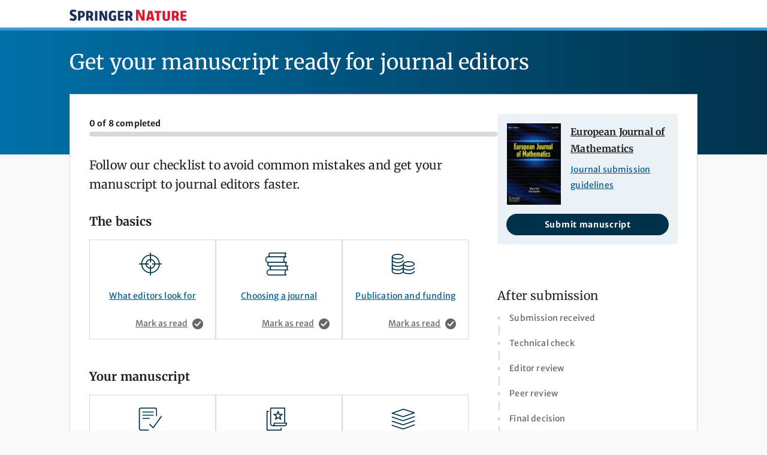

--- FILE ---
content_type: text/html; charset=utf-8
request_url: https://beta.springernature.com/pre-submission?journalId=40879
body_size: 30010
content:
<!DOCTYPE html>
<html lang="en" class="grade-c">
<head>
    <meta charset="UTF-8">
    <meta http-equiv="X-UA-Compatible" content="IE=edge">
    <meta name="applicable-device" content="pc,mobile">
    <meta name="viewport" content="width=device-width, initial-scale=1">

    <title>Get your manuscript ready for journal editors | Springer Nature</title>

    <meta name="format-detection" content="telephone=no">
    <meta name="description" content="Follow our checklist to avoid common mistakes and get your manuscript to journal editors faster. Find the right journal for your research and submit with confidence."/>
    <meta name="keywords" content="submission,checklist"/>

    <link rel="canonical" href="https://beta.springernature.com/pre-submission"/>
    <link rel="preload" href="/oscar-static/fonts/Merriweather-Variable-0ec1726ea5.woff2" as="font" type="font/woff2" crossorigin>
    <link rel="preload" href="/oscar-static/fonts/MerriweatherSans-Variable-abfc223d81.woff2" as="font" type="font/woff2" crossorigin>

    <link rel="apple-touch-icon" sizes="180x180" href=/oscar-static/img/favicons/apple-touch-icon-92e819bf8a.png
>
<link rel="icon" type="image/png" sizes="32x32" href=/oscar-static/img/favicons/favicon-32x32-1435da3e82.png
>
<link rel="icon" type="image/png" sizes="16x16" href=/oscar-static/img/favicons/favicon-16x16-ed57f42bd2.png
>
<link rel="manifest" href=/oscar-static/manifest-da771b06e5.json>
<link rel="mask-icon" href=/oscar-static/img/favicons/safari-pinned-tab-b374bb8f20.svg
      color="#e6e6e6"
>
<link rel="shortcut icon" data-test="shortcut-icon" href=/oscar-static/img/favicons/favicon-c6d59aafac.ico
>
<meta name="msapplication-config" content=/oscar-static/browserconfig-70399d91a1.xml>
<meta name="msapplication-TileColor"
      content="#e6e6e6"
>
<meta name="msapplication-TileImage"
      content=/oscar-static/img/favicons/app-icon-144x144.png>
<meta name="theme-color"
      content="#e6e6e6">


    

<link rel="stylesheet" media="screen" href=/oscar-static/css/core-3408f14a8e.css>
<link rel="stylesheet" media="print" href=/oscar-static/css/print-b8af42253b.css>


<link rel="stylesheet" data-test="enhanced-stylesheet" href="/oscar-static/css/enhanced-pre-submission-5ae9e30e82.css" media="only print, only all and (prefers-color-scheme: no-preference), only all and (prefers-color-scheme: light), only all and (prefers-color-scheme: dark)">


    
    <script>
        window.dataLayer = window.dataLayer || [];
        window.dataLayer.push({
            ga4MeasurementId: 'G-JFCMT2MKFK',
            gaUniversalTrackingId: 'UA-64768501-1',
            baiduId: 'bf19ab4ee480dc05c6704e22d03e8f84',
            ga4ServerUrl: 'https://collect.springernature.com/',
        });
    </script>

    <script>
    (function(w, d) {
        w.config = w.config || {};
        w.config.mustardcut = false;

        
        if (w.matchMedia && w.matchMedia('only print, only all and (prefers-color-scheme: no-preference), only all and (prefers-color-scheme: light), only all and (prefers-color-scheme: dark)').matches) {
            w.config.mustardcut = true;
            d.classList.add('js');
            d.classList.remove('grade-c');
            d.classList.remove('no-js');
        }
    })(window, document.documentElement);
</script>


    <script class="js-entry">
    if (window.config.mustardcut) {
        (function(w, d) {

            var currentScript = d.currentScript || d.head.querySelector('script.js-entry');

            
            function catchNoModuleSupport() {
                var scriptEl = d.createElement('script');
                return (!('noModule' in scriptEl) && 'onbeforeload' in scriptEl)
            }

            var headScripts = [
                {'src': '/oscar-static/js/polyfill-es5-bundle-b4356fa7f5.js', 'async': false}
            ];

            var bodyScripts = [
                
                    {'src': '/oscar-static/js/app-pre-submission-es5-bundle.js', 'async': false, 'module': false},
                    {'src': '/oscar-static/js/app-pre-submission-es6-bundle.js', 'async': false, 'module': true}
                
            ];

            function createScript(script) {
                var scriptEl = d.createElement('script');
                scriptEl.src = script.src;
                scriptEl.async = script.async;
                if (script.module === true) {
                    scriptEl.type = "module";
                    if (catchNoModuleSupport()) {
                        scriptEl.src = '';
                    }
                } else if (script.module === false) {
                    scriptEl.setAttribute('nomodule', true)
                }
                if (script.charset) {
                    scriptEl.setAttribute('charset', script.charset);
                }

                return scriptEl;
            }

            for (var i = 0; i < headScripts.length; ++i) {
                var scriptEl = createScript(headScripts[i]);
                currentScript.parentNode.insertBefore(scriptEl, currentScript.nextSibling);
            }

            d.addEventListener('DOMContentLoaded', function() {
                for (var i = 0; i < bodyScripts.length; ++i) {
                    var scriptEl = createScript(bodyScripts[i]);
                    d.body.appendChild(scriptEl);
                }
            });

            // Webfont repeat view
            var config = w.config;
            if (config && config.publisherBrand && sessionStorage.fontsLoaded === 'true') {
                d.documentElement.className += ' webfonts-loaded';
            }
        })(window, document);
    }
</script>


    
        
    <script data-test="gtm-head">
        window.initGTM = function () {
            (function (w, d, s, l, i) {
                w[l] = w[l] || [];
                w[l].push({'gtm.start': new Date().getTime(), event: 'gtm.js'});
                var f = d.getElementsByTagName(s)[0],
                    j = d.createElement(s),
                    dl = l != 'dataLayer' ? '&l=' + l : '';
                j.async = true;
                j.src = 'https://sgtm.springernature.com/gtm.js?id=' + i + dl;
                f.parentNode.insertBefore(j, f);
            })(window, document, 'script', 'dataLayer', 'GTM-NK22KLS');
        }
    </script>

    

    <script>
(function (w, d, t) {
    function cc() {
        var h = w.location.hostname;
        var e = d.createElement(t),
        s = d.getElementsByTagName(t)[0];

        
        if (h.indexOf('springer.com') > -1 && h.indexOf('biomedcentral.com') === -1 && h.indexOf('springeropen.com') === -1) {
            e.src = 'https://cmp.springer.com/production_live/en/consent-bundle-17-72.js';
            e.setAttribute('onload', "initGTM(window,document,'script','dataLayer','GTM-MRVXSHQ')");
        } else if (h.indexOf('biomedcentral.com') > -1) {
            e.src = 'https://cmp.biomedcentral.com/production_live/en/consent-bundle-15-47.js';
            e.setAttribute('onload', "initGTM(window,document,'script','dataLayer','GTM-MRVXSHQ')");
        } else if (h.indexOf('springeropen.com') > -1) {
            e.src = 'https://cmp.springernature.com/production_live/en/consent-bundle-16-43.js';
            e.setAttribute('onload', "initGTM(window,document,'script','dataLayer','GTM-MRVXSHQ')");
        } else if (h.indexOf('springernature.com') > -1) {
            e.src = 'https://cmp.springernature.com/production_live/en/consent-bundle-49-68.js';
            e.setAttribute('onload', "initGTM(window,document,'script','dataLayer','GTM-NK22KLS')");
        } else {
            e.src = '/oscar-static/js/cookie-consent-es5-bundle.js';
            e.setAttribute('data-consent', h);
        }
        s.insertAdjacentElement('afterend', e);
    }

    cc();
})(window, document, 'script');
</script>

    
    
        
    


    
    
    <script type="application/ld+json">{
  "itemListElement" : [ {
    "item" : {
      "@id" : "/pre-submission/what-editors-look-for",
      "name" : "What editors look for"
    },
    "@type" : "ListItem"
  }, {
    "item" : {
      "@id" : "/pre-submission/choosing-a-journal",
      "name" : "Choosing a journal"
    },
    "@type" : "ListItem"
  }, {
    "item" : {
      "@id" : "/pre-submission/publication-and-funding",
      "name" : "Publication and funding"
    },
    "@type" : "ListItem"
  } ],
  "@context" : "https://schema.org",
  "@type" : "ItemList"
}</script>

    <script type="application/ld+json">{
  "itemListElement" : [ {
    "item" : {
      "@id" : "/pre-submission/submission-guidelines",
      "name" : "Submission guidelines"
    },
    "@type" : "ListItem"
  }, {
    "item" : {
      "@id" : "/pre-submission/writing-quality",
      "name" : "Language editing"
    },
    "@type" : "ListItem"
  }, {
    "item" : {
      "@id" : "/pre-submission/structure-and-layout",
      "name" : "Structure and layout"
    },
    "@type" : "ListItem"
  }, {
    "item" : {
      "@id" : "/pre-submission/figures-and-tables",
      "name" : "Figures and tables"
    },
    "@type" : "ListItem"
  }, {
    "item" : {
      "@id" : "/pre-submission/editorial-policies",
      "name" : "Editorial policies"
    },
    "@type" : "ListItem"
  } ],
  "@context" : "https://schema.org",
  "@type" : "ItemList"
}</script>


</head>

<body class="checklist app-page__body" data-test="springer-journal-default-page">
    <a class="c-skip-link" href="#main-content">Skip to main content</a>
    <header class="c-header">
    <div class="u-container">
        <a data-component="home-link" data-test="homepage-url" href="/pre-submission?journalId=40879" class="c-header__logo-link">
            <img alt="Springer Nature pre-submission" width="195" height="17" src="/oscar-static/img/logo-springernature-f27c119b5d.svg">
        </a>
        
    </div>
    <div class="app-header__gradient"></div>
</header>
    
    <main id="main-content" data-track-component="checklist page">
        <div class="u-container">
            <h1 class="app-page__title">Get your manuscript ready for journal editors</h1>
            <div class="app-page__container u-mb-48">
                <div class="l-with-sidebar" style="--with-sidebar--gap: 2em">
                    <div>
                        <div class="app-progress-bar__container">
    <label class="app-progress-bar__label" for="progress-bar" data-test="checklist-status-bar-text">0
        of 8 completed</label>
    <progress class="app-progress-bar__progress" id="progress-bar" max="8" value="0"></progress>
</div>
                        <h2 class="u-mb-32">Follow our checklist to avoid common mistakes and get your manuscript to journal editors faster.</h2>
                        
    <div class="app-checklist" data-test="checklist">
        
            <div class="app-checklist__section" data-test="the-basics">
                <h3 class="app-grid__heading--sm">The basics</h3>
                <ul class="app-grid__grid">
                    
                        <li class="app-grid__item">
                            <div class="app-card">
    <div class="app-card__layout">
        
            <svg class="app-card__icon app-card__icon--large"
                 width="48" height="48"
                 aria-hidden="true" focusable="false">
                <use xlink:href="#icon-find"></use>
            </svg>
        
        <a class="app-card__link" data-test="checklist-link-in-checklist-page" data-track="click" data-track-category="pre-submission-checklist" data-track-action="click card" data-track-label="card-what-editors-look-for" href="/pre-submission/what-editors-look-for?journalId=40879">What editors look for</a>
    </div>
    <div class="app-card__footer">
        <form action="/pre-submission?journalId=40879" method="post" data-track="submit" data-track-category="pre-submission-checklist"
            data-track-action="mark as read" data-track-label="form-what-editors-look-for">
            <input type="hidden" name="cookie" value="/pre-submission/what-editors-look-for"/>
            <input type="hidden" name="completed" value="true"/>
            <input type="hidden" name="self" value="false"/>
            <button class="app-card__button" type="submit">
                
                    Mark as read
                    <svg class="app-card__icon" width="24" height="24" aria-hidden="true" focusable="false">
                        <use xlink:href="#icon-success"></use>
                    </svg>
                
            </button>
        </form>
    </div>
</div>
                        </li>
                    
                        <li class="app-grid__item">
                            <div class="app-card">
    <div class="app-card__layout">
        
            <svg class="app-card__icon app-card__icon--large"
                 width="48" height="48"
                 aria-hidden="true" focusable="false">
                <use xlink:href="#icon-choosing-journal"></use>
            </svg>
        
        <a class="app-card__link" data-test="checklist-link-in-checklist-page" data-track="click" data-track-category="pre-submission-checklist" data-track-action="click card" data-track-label="card-choosing-a-journal" href="/pre-submission/choosing-a-journal?journalId=40879">Choosing a journal</a>
    </div>
    <div class="app-card__footer">
        <form action="/pre-submission?journalId=40879" method="post" data-track="submit" data-track-category="pre-submission-checklist"
            data-track-action="mark as read" data-track-label="form-choosing-a-journal">
            <input type="hidden" name="cookie" value="/pre-submission/choosing-a-journal"/>
            <input type="hidden" name="completed" value="true"/>
            <input type="hidden" name="self" value="false"/>
            <button class="app-card__button" type="submit">
                
                    Mark as read
                    <svg class="app-card__icon" width="24" height="24" aria-hidden="true" focusable="false">
                        <use xlink:href="#icon-success"></use>
                    </svg>
                
            </button>
        </form>
    </div>
</div>
                        </li>
                    
                        <li class="app-grid__item">
                            <div class="app-card">
    <div class="app-card__layout">
        
            <svg class="app-card__icon app-card__icon--large"
                 width="48" height="48"
                 aria-hidden="true" focusable="false">
                <use xlink:href="#icon-publication-funding"></use>
            </svg>
        
        <a class="app-card__link" data-test="checklist-link-in-checklist-page" data-track="click" data-track-category="pre-submission-checklist" data-track-action="click card" data-track-label="card-publication-and-funding" href="/pre-submission/publication-and-funding?journalId=40879">Publication and funding</a>
    </div>
    <div class="app-card__footer">
        <form action="/pre-submission?journalId=40879" method="post" data-track="submit" data-track-category="pre-submission-checklist"
            data-track-action="mark as read" data-track-label="form-publication-and-funding">
            <input type="hidden" name="cookie" value="/pre-submission/publication-and-funding"/>
            <input type="hidden" name="completed" value="true"/>
            <input type="hidden" name="self" value="false"/>
            <button class="app-card__button" type="submit">
                
                    Mark as read
                    <svg class="app-card__icon" width="24" height="24" aria-hidden="true" focusable="false">
                        <use xlink:href="#icon-success"></use>
                    </svg>
                
            </button>
        </form>
    </div>
</div>
                        </li>
                    
                </ul>
            </div>
        
            <div class="app-checklist__section" data-test="preparing-manuscript">
                <h3 class="app-grid__heading--sm">Your manuscript</h3>
                <ul class="app-grid__grid">
                    
                        <li class="app-grid__item">
                            <div class="app-card">
    <div class="app-card__layout">
        
            <svg class="app-card__icon app-card__icon--large"
                 width="48" height="48"
                 aria-hidden="true" focusable="false">
                <use xlink:href="#icon-journal-guidelines"></use>
            </svg>
        
        <a class="app-card__link" data-test="checklist-link-in-checklist-page" data-track="click" data-track-category="pre-submission-checklist" data-track-action="click card" data-track-label="card-submission-guidelines" href="/pre-submission/submission-guidelines?journalId=40879">Submission guidelines</a>
    </div>
    <div class="app-card__footer">
        <form action="/pre-submission?journalId=40879" method="post" data-track="submit" data-track-category="pre-submission-checklist"
            data-track-action="mark as read" data-track-label="form-submission-guidelines">
            <input type="hidden" name="cookie" value="/pre-submission/submission-guidelines"/>
            <input type="hidden" name="completed" value="true"/>
            <input type="hidden" name="self" value="false"/>
            <button class="app-card__button" type="submit">
                
                    Mark as read
                    <svg class="app-card__icon" width="24" height="24" aria-hidden="true" focusable="false">
                        <use xlink:href="#icon-success"></use>
                    </svg>
                
            </button>
        </form>
    </div>
</div>
                        </li>
                    
                        <li class="app-grid__item">
                            <div class="app-card">
    <div class="app-card__layout">
        
            <svg class="app-card__icon app-card__icon--large"
                 width="48" height="48"
                 aria-hidden="true" focusable="false">
                <use xlink:href="#icon-writing-quality"></use>
            </svg>
        
        <a class="app-card__link" data-test="checklist-link-in-checklist-page" data-track="click" data-track-category="pre-submission-checklist" data-track-action="click card" data-track-label="card-writing-quality" href="/pre-submission/writing-quality?journalId=40879">Language editing</a>
    </div>
    <div class="app-card__footer">
        <form action="/pre-submission?journalId=40879" method="post" data-track="submit" data-track-category="pre-submission-checklist"
            data-track-action="mark as read" data-track-label="form-writing-quality">
            <input type="hidden" name="cookie" value="/pre-submission/writing-quality"/>
            <input type="hidden" name="completed" value="true"/>
            <input type="hidden" name="self" value="false"/>
            <button class="app-card__button" type="submit">
                
                    Mark as read
                    <svg class="app-card__icon" width="24" height="24" aria-hidden="true" focusable="false">
                        <use xlink:href="#icon-success"></use>
                    </svg>
                
            </button>
        </form>
    </div>
</div>
                        </li>
                    
                        <li class="app-grid__item">
                            <div class="app-card">
    <div class="app-card__layout">
        
            <svg class="app-card__icon app-card__icon--large"
                 width="48" height="48"
                 aria-hidden="true" focusable="false">
                <use xlink:href="#icon-structure-layout"></use>
            </svg>
        
        <a class="app-card__link" data-test="checklist-link-in-checklist-page" data-track="click" data-track-category="pre-submission-checklist" data-track-action="click card" data-track-label="card-structure-and-layout" href="/pre-submission/structure-and-layout?journalId=40879">Structure and layout</a>
    </div>
    <div class="app-card__footer">
        <form action="/pre-submission?journalId=40879" method="post" data-track="submit" data-track-category="pre-submission-checklist"
            data-track-action="mark as read" data-track-label="form-structure-and-layout">
            <input type="hidden" name="cookie" value="/pre-submission/structure-and-layout"/>
            <input type="hidden" name="completed" value="true"/>
            <input type="hidden" name="self" value="false"/>
            <button class="app-card__button" type="submit">
                
                    Mark as read
                    <svg class="app-card__icon" width="24" height="24" aria-hidden="true" focusable="false">
                        <use xlink:href="#icon-success"></use>
                    </svg>
                
            </button>
        </form>
    </div>
</div>
                        </li>
                    
                        <li class="app-grid__item">
                            <div class="app-card">
    <div class="app-card__layout">
        
            <svg class="app-card__icon app-card__icon--large"
                 width="48" height="48"
                 aria-hidden="true" focusable="false">
                <use xlink:href="#icon-figures-tables"></use>
            </svg>
        
        <a class="app-card__link" data-test="checklist-link-in-checklist-page" data-track="click" data-track-category="pre-submission-checklist" data-track-action="click card" data-track-label="card-figures-and-tables" href="/pre-submission/figures-and-tables?journalId=40879">Figures and tables</a>
    </div>
    <div class="app-card__footer">
        <form action="/pre-submission?journalId=40879" method="post" data-track="submit" data-track-category="pre-submission-checklist"
            data-track-action="mark as read" data-track-label="form-figures-and-tables">
            <input type="hidden" name="cookie" value="/pre-submission/figures-and-tables"/>
            <input type="hidden" name="completed" value="true"/>
            <input type="hidden" name="self" value="false"/>
            <button class="app-card__button" type="submit">
                
                    Mark as read
                    <svg class="app-card__icon" width="24" height="24" aria-hidden="true" focusable="false">
                        <use xlink:href="#icon-success"></use>
                    </svg>
                
            </button>
        </form>
    </div>
</div>
                        </li>
                    
                        <li class="app-grid__item">
                            <div class="app-card">
    <div class="app-card__layout">
        
            <svg class="app-card__icon app-card__icon--large"
                 width="48" height="48"
                 aria-hidden="true" focusable="false">
                <use xlink:href="#icon-statements"></use>
            </svg>
        
        <a class="app-card__link" data-test="checklist-link-in-checklist-page" data-track="click" data-track-category="pre-submission-checklist" data-track-action="click card" data-track-label="card-editorial-policies" href="/pre-submission/editorial-policies?journalId=40879">Editorial policies</a>
    </div>
    <div class="app-card__footer">
        <form action="/pre-submission?journalId=40879" method="post" data-track="submit" data-track-category="pre-submission-checklist"
            data-track-action="mark as read" data-track-label="form-editorial-policies">
            <input type="hidden" name="cookie" value="/pre-submission/editorial-policies"/>
            <input type="hidden" name="completed" value="true"/>
            <input type="hidden" name="self" value="false"/>
            <button class="app-card__button" type="submit">
                
                    Mark as read
                    <svg class="app-card__icon" width="24" height="24" aria-hidden="true" focusable="false">
                        <use xlink:href="#icon-success"></use>
                    </svg>
                
            </button>
        </form>
    </div>
</div>
                        </li>
                    
                </ul>
            </div>
        
    </div>

                    </div>
                    <div class="l-with-sidebar__sidebar" style="--with-sidebar--basis: 300px; --with-sidebar--min-width: 300px">
                        
    <div class="u-mb-32">
        
    <div data-test="checklist-journal-context">
        
            <div class="app-journal-context">
                <div class="app-journal-context__body">
                    <figure class="app-journal-context__cover">
                        <img alt=""
                             srcset="https://media.springernature.com/w92/springer-static/cover/journal/40879.jpg 1x,
                                                https://media.springernature.com/w138/springer-static/cover/journal/40879.jpg 1.5x,
                                                https://media.springernature.com/w184/springer-static/cover/journal/40879.jpg 2x,
                                                https://media.springernature.com/w276/springer-static/cover/journal/40879.jpg 3x"
                             src="https://media.springernature.com/w92/springer-static/cover/journal/40879.jpg"
                             data-test="journal-cover-image"/>
                    </figure>
                    <div class="app-journal-context__contents">
                        <h3 class="app-journal-context__title">
                            <a data-track="click" data-track-category="pre-submission-checklist" data-track-action="click journal context" data-track-label="title" data-test="journal-context-title"
                               href="https://www.springer.com/journal/40879">
                                European Journal of Mathematics
                            </a>
                        </h3>
                        
                            <p>
                                <a class="app-journal-context__link" data-track="click"
                                   data-track-category="pre-submission-checklist" data-track-action="click journal context"
                                   data-track-label="submission guidelines" data-test="journal-context-submission-guidelines"
                                   href="https://www.springer.com/journal/40879/submission-guidelines">
                                    Journal submission guidelines
                                </a>
                            </p>
                        
                    </div>
                </div>

                
                    <div class="u-display-flex">
                        <a class="eds-c-button eds-c-button--primary eds-c-button--small app-journal-context__button" data-track="click" data-track-category="pre-submission-checklist" data-track-action="click journal context" data-track-label="submit manuscript" data-test="journal-context-link-to-submission"
                           href=https://submission.nature.com/new-submission/40879/3>
                            Submit manuscript
                        </a>
                    </div>

                
            </div>
        
    </div>

    </div>

                        
<div class="app-progress-list__container">
    
        <h2 class="u-mb-8">After submission</h2>
        <ul class="app-progress-list">
            
                <li class="app-progress-list__item">
                    <span>Submission received</span>
                </li>
            
                <li class="app-progress-list__item">
                    <span>Technical check</span>
                </li>
            
                <li class="app-progress-list__item">
                    <span>Editor review</span>
                </li>
            
                <li class="app-progress-list__item">
                    <span>Peer review</span>
                </li>
            
                <li class="app-progress-list__item">
                    <span>Final decision</span>
                </li>
            
                <li class="app-progress-list__item">
                    <span>Payments and rights</span>
                </li>
            
                <li class="app-progress-list__item">
                    <span>Publication</span>
                </li>
            
        </ul>
    
</div>

                    </div>
                </div>
            </div>
        </div>
    </main>

    <footer role="contentinfo">
    <div class="c-footer">
        <div class="c-footer__container">
            <nav>
                <ul class="c-footer__links" data-track-component="footer">
                    <li><button class="c-footer__link" data-cc-action="preferences">Your privacy choices/Manage cookies</button></li>
                    <li><a class="c-footer__link" id="footer-accessibility-statement" href="https://link.springer.com/accessibility">Accessibility statement</a></li>
                    <li><a class="c-footer__link" id="privacy-policy" href="https://www.springernature.com/gp/legal/privacy-statement">Privacy policy</a></li>
                </ul>
            </nav>
            <a href="https://www.springernature.com/gp" id="footer-logo-link" class="c-footer__link">
                <img src="/oscar-static/img/logo-springernature-white-c94f4c73cf.svg" alt="Springer Nature" loading="lazy" width="200" height="20">
            </a>
            <p class="c-footer__legal" data-test="copyright">© 2026 Springer Nature</p>
        </div>
    </div>
</footer>
    <div class="u-visually-hidden">
        <svg xmlns="http://www.w3.org/2000/svg" xmlns:xlink="http://www.w3.org/1999/xlink"><symbol id="icon-access" viewBox="0 0 18 18"><path d="m14 8c.5522847 0 1 .44771525 1 1v7h2.5c.2761424 0 .5.2238576.5.5v1.5h-18v-1.5c0-.2761424.22385763-.5.5-.5h2.5v-7c0-.55228475.44771525-1 1-1s1 .44771525 1 1v6.9996556h8v-6.9996556c0-.55228475.4477153-1 1-1zm-8 0 2 1v5l-2 1zm6 0v7l-2-1v-5zm-2.42653766-7.59857636 7.03554716 4.92488299c.4162533.29137735.5174853.86502537.226108 1.28127873-.1721584.24594054-.4534847.39241464-.7536934.39241464h-14.16284822c-.50810197 0-.92-.41189803-.92-.92 0-.30020869.1464741-.58153499.39241464-.75369337l7.03554714-4.92488299c.34432015-.2410241.80260453-.2410241 1.14692468 0zm-.57346234 2.03988748-3.65526982 2.55868888h7.31053962z" fill-rule="evenodd"/></symbol><symbol id="icon-account" viewBox="0 0 18 18"><path d="m10.2379028 16.9048051c1.3083556-.2032362 2.5118471-.7235183 3.5294683-1.4798399-.8731327-2.5141501-2.0638925-3.935978-3.7673711-4.3188248v-1.27684611c1.1651924-.41183641 2-1.52307546 2-2.82929429 0-1.65685425-1.3431458-3-3-3-1.65685425 0-3 1.34314575-3 3 0 1.30621883.83480763 2.41745788 2 2.82929429v1.27684611c-1.70347856.3828468-2.89423845 1.8046747-3.76737114 4.3188248 1.01762123.7563216 2.22111275 1.2766037 3.52946833 1.4798399.40563808.0629726.81921174.0951949 1.23790281.0951949s.83226473-.0322223 1.2379028-.0951949zm4.3421782-2.1721994c1.4927655-1.4532925 2.419919-3.484675 2.419919-5.7326057 0-4.418278-3.581722-8-8-8s-8 3.581722-8 8c0 2.2479307.92715352 4.2793132 2.41991895 5.7326057.75688473-2.0164459 1.83949951-3.6071894 3.48926591-4.3218837-1.14534283-.70360829-1.90918486-1.96796271-1.90918486-3.410722 0-2.209139 1.790861-4 4-4s4 1.790861 4 4c0 1.44275929-.763842 2.70711371-1.9091849 3.410722 1.6497664.7146943 2.7323812 2.3054378 3.4892659 4.3218837zm-5.580081 3.2673943c-4.97056275 0-9-4.0294373-9-9 0-4.97056275 4.02943725-9 9-9 4.9705627 0 9 4.02943725 9 9 0 4.9705627-4.0294373 9-9 9z" fill-rule="evenodd"/></symbol><symbol id="icon-alert" viewBox="0 0 18 18"><path d="m4 10h2.5c.27614237 0 .5.2238576.5.5s-.22385763.5-.5.5h-3.08578644l-1.12132034 1.1213203c-.18753638.1875364-.29289322.4418903-.29289322.7071068v.1715729h14v-.1715729c0-.2652165-.1053568-.5195704-.2928932-.7071068l-1.7071068-1.7071067v-3.4142136c0-2.76142375-2.2385763-5-5-5-2.76142375 0-5 2.23857625-5 5zm3 4c0 1.1045695.8954305 2 2 2s2-.8954305 2-2zm-5 0c-.55228475 0-1-.4477153-1-1v-.1715729c0-.530433.21071368-1.0391408.58578644-1.4142135l1.41421356-1.4142136v-3c0-3.3137085 2.6862915-6 6-6s6 2.6862915 6 6v3l1.4142136 1.4142136c.3750727.3750727.5857864.8837805.5857864 1.4142135v.1715729c0 .5522847-.4477153 1-1 1h-4c0 1.6568542-1.3431458 3-3 3-1.65685425 0-3-1.3431458-3-3z" fill-rule="evenodd"/></symbol><symbol id="icon-arrow-broad" viewBox="0 0 16 16"><path d="m6.10307866 2.97190702v7.69043288l2.44965196-2.44676915c.38776071-.38730439 1.0088052-.39493524 1.38498697-.01919617.38609051.38563612.38643641 1.01053024-.00013864 1.39665039l-4.12239817 4.11754683c-.38616704.3857126-1.01187344.3861062-1.39846576-.0000311l-4.12258206-4.11773056c-.38618426-.38572979-.39254614-1.00476697-.01636437-1.38050605.38609047-.38563611 1.01018509-.38751562 1.4012233.00306241l2.44985644 2.4469734v-8.67638639c0-.54139983.43698413-.98042709.98493125-.98159081l7.89910522-.0043627c.5451687 0 .9871152.44142642.9871152.98595351s-.4419465.98595351-.9871152.98595351z" fill-rule="evenodd" transform="matrix(-1 0 0 -1 14 15)"/></symbol><symbol id="icon-arrow-down" viewBox="0 0 16 16"><path d="m3.28337502 11.5302405 4.03074001 4.176208c.37758093.3912076.98937525.3916069 1.367372-.0000316l4.03091977-4.1763942c.3775978-.3912252.3838182-1.0190815.0160006-1.4001736-.3775061-.39113013-.9877245-.39303641-1.3700683.003106l-2.39538585 2.4818345v-11.6147896l-.00649339-.11662112c-.055753-.49733869-.46370161-.88337888-.95867408-.88337888-.49497246 0-.90292107.38604019-.95867408.88337888l-.00649338.11662112v11.6147896l-2.39518594-2.4816273c-.37913917-.39282218-.98637524-.40056175-1.35419292-.0194697-.37750607.3911302-.37784433 1.0249269.00013556 1.4165479z" fill-rule="evenodd"/></symbol><symbol id="icon-arrow-left" viewBox="0 0 16 16"><path d="m4.46975946 3.28337502-4.17620792 4.03074001c-.39120768.37758093-.39160691.98937525.0000316 1.367372l4.1763942 4.03091977c.39122514.3775978 1.01908149.3838182 1.40017357.0160006.39113012-.3775061.3930364-.9877245-.00310603-1.3700683l-2.48183446-2.39538585h11.61478958l.1166211-.00649339c.4973387-.055753.8833789-.46370161.8833789-.95867408 0-.49497246-.3860402-.90292107-.8833789-.95867408l-.1166211-.00649338h-11.61478958l2.4816273-2.39518594c.39282216-.37913917.40056173-.98637524.01946965-1.35419292-.39113012-.37750607-1.02492687-.37784433-1.41654791.00013556z" fill-rule="evenodd"/></symbol><symbol id="icon-arrow-right" viewBox="0 0 16 16"><path d="m11.5302405 12.716625 4.176208-4.03074003c.3912076-.37758093.3916069-.98937525-.0000316-1.367372l-4.1763942-4.03091981c-.3912252-.37759778-1.0190815-.38381821-1.4001736-.01600053-.39113013.37750607-.39303641.98772445.003106 1.37006824l2.4818345 2.39538588h-11.6147896l-.11662112.00649339c-.49733869.055753-.88337888.46370161-.88337888.95867408 0 .49497246.38604019.90292107.88337888.95867408l.11662112.00649338h11.6147896l-2.4816273 2.39518592c-.39282218.3791392-.40056175.9863753-.0194697 1.3541929.3911302.3775061 1.0249269.3778444 1.4165479-.0001355z" fill-rule="evenodd"/></symbol><symbol id="icon-arrow-sub" viewBox="0 0 16 16"><path d="m7.89692134 4.97190702v7.69043288l-2.44965196-2.4467692c-.38776071-.38730434-1.0088052-.39493519-1.38498697-.0191961-.38609047.3856361-.38643643 1.0105302.00013864 1.3966504l4.12239817 4.1175468c.38616704.3857126 1.01187344.3861062 1.39846576-.0000311l4.12258202-4.1177306c.3861843-.3857298.3925462-1.0047669.0163644-1.380506-.3860905-.38563612-1.0101851-.38751563-1.4012233.0030624l-2.44985643 2.4469734v-8.67638639c0-.54139983-.43698413-.98042709-.98493125-.98159081l-7.89910525-.0043627c-.54516866 0-.98711517.44142642-.98711517.98595351s.44194651.98595351.98711517.98595351z" fill-rule="evenodd"/></symbol><symbol id="icon-arrow-up" viewBox="0 0 16 16"><path d="m12.716625 4.46975946-4.03074003-4.17620792c-.37758093-.39120768-.98937525-.39160691-1.367372.0000316l-4.03091981 4.1763942c-.37759778.39122514-.38381821 1.01908149-.01600053 1.40017357.37750607.39113012.98772445.3930364 1.37006824-.00310603l2.39538588-2.48183446v11.61478958l.00649339.1166211c.055753.4973387.46370161.8833789.95867408.8833789.49497246 0 .90292107-.3860402.95867408-.8833789l.00649338-.1166211v-11.61478958l2.39518592 2.4816273c.3791392.39282216.9863753.40056173 1.3541929.01946965.3775061-.39113012.3778444-1.02492687-.0001355-1.41654791z" fill-rule="evenodd"/></symbol><symbol id="icon-article" viewBox="0 0 18 18"><path d="m13 15v-12.9906311c0-.0073595-.0019884-.0093689.0014977-.0093689l-11.00158888.00087166v13.00506804c0 .5482678.44615281.9940603.99415146.9940603h10.27350412c-.1701701-.2941734-.2675644-.6357129-.2675644-1zm-12 .0059397v-13.00506804c0-.5562408.44704472-1.00087166.99850233-1.00087166h11.00299537c.5510129 0 .9985023.45190985.9985023 1.0093689v2.9906311h3v9.9914698c0 1.1065798-.8927712 2.0085302-1.9940603 2.0085302h-12.01187942c-1.09954652 0-1.99406028-.8927712-1.99406028-1.9940603zm13-9.0059397v9c0 .5522847.4477153 1 1 1s1-.4477153 1-1v-9zm-10-2h7v4h-7zm1 1v2h5v-2zm-1 4h7v1h-7zm0 2h7v1h-7zm0 2h7v1h-7z" fill-rule="evenodd"/></symbol><symbol id="icon-audio" viewBox="0 0 18 18"><path d="m13.0957477 13.5588459c-.195279.1937043-.5119137.193729-.7072234.0000551-.1953098-.193674-.1953346-.5077061-.0000556-.7014104 1.0251004-1.0168342 1.6108711-2.3905226 1.6108711-3.85745208 0-1.46604976-.5850634-2.83898246-1.6090736-3.85566829-.1951894-.19379323-.1950192-.50782531.0003802-.70141028.1953993-.19358497.512034-.19341614.7072234.00037709 1.2094886 1.20083761 1.901635 2.8250555 1.901635 4.55670148 0 1.73268608-.6929822 3.35779608-1.9037571 4.55880738zm2.1233994 2.1025159c-.195234.193749-.5118687.1938462-.7072235.0002171-.1953548-.1936292-.1954528-.5076613-.0002189-.7014104 1.5832215-1.5711805 2.4881302-3.6939808 2.4881302-5.96012998 0-2.26581266-.9046382-4.3883241-2.487443-5.95944795-.1952117-.19377107-.1950777-.50780316.0002993-.70141031s.5120117-.19347426.7072234.00029682c1.7683321 1.75528196 2.7800854 4.12911258 2.7800854 6.66056144 0 2.53182498-1.0120556 4.90597838-2.7808529 6.66132328zm-14.21898205-3.6854911c-.5523759 0-1.00016505-.4441085-1.00016505-.991944v-3.96777631c0-.54783558.44778915-.99194407 1.00016505-.99194407h2.0003301l5.41965617-3.8393633c.44948677-.31842296 1.07413994-.21516983 1.39520191.23062232.12116339.16823446.18629727.36981184.18629727.57655577v12.01603479c0 .5478356-.44778914.9919441-1.00016505.9919441-.20845738 0-.41170538-.0645985-.58133413-.184766l-5.41965617-3.8393633zm0-.991944h2.32084805l5.68047235 4.0241292v-12.01603479l-5.68047235 4.02412928h-2.32084805z" fill-rule="evenodd"/></symbol><symbol id="icon-block" viewBox="0 0 24 24"><path d="m0 0h24v24h-24z" fill-rule="evenodd"/></symbol><symbol id="icon-book" viewBox="0 0 18 18"><path d="m4 13v-11h1v11h11v-11h-13c-.55228475 0-1 .44771525-1 1v10.2675644c.29417337-.1701701.63571286-.2675644 1-.2675644zm12 1h-13c-.55228475 0-1 .4477153-1 1s.44771525 1 1 1h13zm0 3h-13c-1.1045695 0-2-.8954305-2-2v-12c0-1.1045695.8954305-2 2-2h13c.5522847 0 1 .44771525 1 1v14c0 .5522847-.4477153 1-1 1zm-8.5-13h6c.2761424 0 .5.22385763.5.5s-.2238576.5-.5.5h-6c-.27614237 0-.5-.22385763-.5-.5s.22385763-.5.5-.5zm1 2h4c.2761424 0 .5.22385763.5.5s-.2238576.5-.5.5h-4c-.27614237 0-.5-.22385763-.5-.5s.22385763-.5.5-.5z" fill-rule="evenodd"/></symbol><symbol id="icon-broad" viewBox="0 0 24 24"><path d="m9.18274226 7.81v7.7999954l2.48162734-2.4816273c.3928221-.3928221 1.0219731-.4005617 1.4030652-.0194696.3911301.3911301.3914806 1.0249268-.0001404 1.4165479l-4.17620796 4.1762079c-.39120769.3912077-1.02508144.3916069-1.41671995-.0000316l-4.1763942-4.1763942c-.39122514-.3912251-.39767006-1.0190815-.01657798-1.4001736.39113012-.3911301 1.02337106-.3930364 1.41951349.0031061l2.48183446 2.4818344v-8.7999954c0-.54911294.4426881-.99439484.99778758-.99557515l8.00221246-.00442485c.5522847 0 1 .44771525 1 1s-.4477153 1-1 1z" fill-rule="evenodd" transform="matrix(-1 0 0 -1 20.182742 24.805206)"/></symbol><symbol id="icon-calendar" viewBox="0 0 18 18"><path d="m12.5 0c.2761424 0 .5.21505737.5.49047852v.50952148h2c1.1072288 0 2 .89451376 2 2v12c0 1.1072288-.8945138 2-2 2h-12c-1.1072288 0-2-.8945138-2-2v-12c0-1.1072288.89451376-2 2-2h1v1h-1c-.55393837 0-1 .44579254-1 1v3h14v-3c0-.55393837-.4457925-1-1-1h-2v1.50952148c0 .27088381-.2319336.49047852-.5.49047852-.2761424 0-.5-.21505737-.5-.49047852v-3.01904296c0-.27088381.2319336-.49047852.5-.49047852zm3.5 7h-14v8c0 .5539384.44579254 1 1 1h12c.5539384 0 1-.4457925 1-1zm-11 6v1h-1v-1zm3 0v1h-1v-1zm3 0v1h-1v-1zm-6-2v1h-1v-1zm3 0v1h-1v-1zm6 0v1h-1v-1zm-3 0v1h-1v-1zm-3-2v1h-1v-1zm6 0v1h-1v-1zm-3 0v1h-1v-1zm-5.5-9c.27614237 0 .5.21505737.5.49047852v.50952148h5v1h-5v1.50952148c0 .27088381-.23193359.49047852-.5.49047852-.27614237 0-.5-.21505737-.5-.49047852v-3.01904296c0-.27088381.23193359-.49047852.5-.49047852z" fill-rule="evenodd"/></symbol><symbol id="icon-cart" viewBox="0 0 18 18"><path d="m5 14c1.1045695 0 2 .8954305 2 2s-.8954305 2-2 2-2-.8954305-2-2 .8954305-2 2-2zm10 0c1.1045695 0 2 .8954305 2 2s-.8954305 2-2 2-2-.8954305-2-2 .8954305-2 2-2zm-10 1c-.55228475 0-1 .4477153-1 1s.44771525 1 1 1 1-.4477153 1-1-.44771525-1-1-1zm10 0c-.5522847 0-1 .4477153-1 1s.4477153 1 1 1 1-.4477153 1-1-.4477153-1-1-1zm-12.82032249-15c.47691417 0 .88746157.33678127.98070211.80449199l.23823144 1.19501025 13.36277974.00045554c.5522847.00001882.9999659.44774934.9999659 1.00004222 0 .07084994-.0075361.14150708-.022474.2107727l-1.2908094 5.98534344c-.1007861.46742419-.5432548.80388386-1.0571651.80388386h-10.24805106c-.59173366 0-1.07142857.4477153-1.07142857 1 0 .5128358.41361449.9355072.94647737.9932723l.1249512.0067277h10.35933776c.2749512 0 .4979349.2228539.4979349.4978051 0 .2749417-.2227336.4978951-.4976753.4980063l-10.35959736.0041886c-1.18346732 0-2.14285714-.8954305-2.14285714-2 0-.6625717.34520317-1.24989198.87690425-1.61383592l-1.63768102-8.19004794c-.01312273-.06561364-.01950005-.131011-.0196107-.19547395l-1.71961253-.00064219c-.27614237 0-.5-.22385762-.5-.5 0-.27614237.22385763-.5.5-.5zm14.53193359 2.99950224h-13.11300004l1.20580469 6.02530174c.11024034-.0163252.22327998-.02480398.33844139-.02480398h10.27064786z"/></symbol><symbol id="icon-chevron-less" viewBox="0 0 10 10"><path d="m5.58578644 4-3.29289322-3.29289322c-.39052429-.39052429-.39052429-1.02368927 0-1.41421356s1.02368927-.39052429 1.41421356 0l4 4c.39052429.39052429.39052429 1.02368927 0 1.41421356l-4 4c-.39052429.39052429-1.02368927.39052429-1.41421356 0s-.39052429-1.02368927 0-1.41421356z" fill-rule="evenodd" transform="matrix(0 -1 -1 0 9 9)"/></symbol><symbol id="icon-chevron-more" viewBox="0 0 10 10"><path d="m5.58578644 6-3.29289322-3.29289322c-.39052429-.39052429-.39052429-1.02368927 0-1.41421356s1.02368927-.39052429 1.41421356 0l4 4c.39052429.39052429.39052429 1.02368927 0 1.41421356l-4 4.00000002c-.39052429.3905243-1.02368927.3905243-1.41421356 0s-.39052429-1.02368929 0-1.41421358z" fill-rule="evenodd" transform="matrix(0 1 -1 0 11 1)"/></symbol><symbol id="icon-chevron-right" viewBox="0 0 10 10"><path d="m5.96738168 4.70639573 2.39518594-2.41447274c.37913917-.38219212.98637524-.38972225 1.35419292-.01894278.37750606.38054586.37784436.99719163-.00013556 1.37821513l-4.03074001 4.06319683c-.37758093.38062133-.98937525.38100976-1.367372-.00003075l-4.03091981-4.06337806c-.37759778-.38063832-.38381821-.99150444-.01600053-1.3622839.37750607-.38054587.98772445-.38240057 1.37006824.00302197l2.39538588 2.4146743.96295325.98624457z" fill-rule="evenodd" transform="matrix(0 -1 1 0 0 10)"/></symbol><symbol id="icon-circle-fill" viewBox="0 0 16 16"><path d="m8 14c-3.3137085 0-6-2.6862915-6-6s2.6862915-6 6-6 6 2.6862915 6 6-2.6862915 6-6 6z" fill-rule="evenodd"/></symbol><symbol id="icon-circle" viewBox="0 0 16 16"><path d="m8 12c2.209139 0 4-1.790861 4-4s-1.790861-4-4-4-4 1.790861-4 4 1.790861 4 4 4zm0 2c-3.3137085 0-6-2.6862915-6-6s2.6862915-6 6-6 6 2.6862915 6 6-2.6862915 6-6 6z" fill-rule="evenodd"/></symbol><symbol id="icon-citation" viewBox="0 0 18 18"><path d="m8.63593473 5.99995183c2.20913897 0 3.99999997 1.79084375 3.99999997 3.99996146 0 1.40730761-.7267788 2.64486871-1.8254829 3.35783281 1.6240224.6764218 2.8754442 2.0093871 3.4610603 3.6412466l-1.0763845.000006c-.5310008-1.2078237-1.5108121-2.1940153-2.7691712-2.7181346l-.79002167-.329052v-1.023992l.63016577-.4089232c.8482885-.5504661 1.3698342-1.4895187 1.3698342-2.51898361 0-1.65683828-1.3431457-2.99996146-2.99999997-2.99996146-1.65685425 0-3 1.34312318-3 2.99996146 0 1.02946491.52154569 1.96851751 1.36983419 2.51898361l.63016581.4089232v1.023992l-.79002171.329052c-1.25835905.5241193-2.23817037 1.5103109-2.76917113 2.7181346l-1.07638453-.000006c.58561612-1.6318595 1.8370379-2.9648248 3.46106024-3.6412466-1.09870405-.7129641-1.82548287-1.9505252-1.82548287-3.35783281 0-2.20911771 1.790861-3.99996146 4-3.99996146zm7.36897597-4.99995183c1.1018574 0 1.9950893.89353404 1.9950893 2.00274083v5.994422c0 1.10608317-.8926228 2.00274087-1.9950893 2.00274087l-3.0049107-.0009037v-1l3.0049107.00091329c.5490631 0 .9950893-.44783123.9950893-1.00275046v-5.994422c0-.55646537-.4450595-1.00275046-.9950893-1.00275046h-14.00982141c-.54906309 0-.99508929.44783123-.99508929 1.00275046v5.9971821c0 .66666024.33333333.99999036 1 .99999036l2-.00091329v1l-2 .0009037c-1 0-2-.99999041-2-1.99998077v-5.9971821c0-1.10608322.8926228-2.00274083 1.99508929-2.00274083zm-8.5049107 2.9999711c.27614237 0 .5.22385547.5.5 0 .2761349-.22385763.5-.5.5h-4c-.27614237 0-.5-.2238651-.5-.5 0-.27614453.22385763-.5.5-.5zm3 0c.2761424 0 .5.22385547.5.5 0 .2761349-.2238576.5-.5.5h-1c-.27614237 0-.5-.2238651-.5-.5 0-.27614453.22385763-.5.5-.5zm4 0c.2761424 0 .5.22385547.5.5 0 .2761349-.2238576.5-.5.5h-2c-.2761424 0-.5-.2238651-.5-.5 0-.27614453.2238576-.5.5-.5z" fill-rule="evenodd"/></symbol><symbol id="icon-close" viewBox="0 0 16 16"><path d="m2.29679575 12.2772478c-.39658757.3965876-.39438847 1.0328109-.00062148 1.4265779.39651227.3965123 1.03246768.3934888 1.42657791-.0006214l4.27724782-4.27724787 4.2772478 4.27724787c.3965876.3965875 1.0328109.3943884 1.4265779.0006214.3965123-.3965122.3934888-1.0324677-.0006214-1.4265779l-4.27724787-4.2772478 4.27724787-4.27724782c.3965875-.39658757.3943884-1.03281091.0006214-1.42657791-.3965122-.39651226-1.0324677-.39348875-1.4265779.00062148l-4.2772478 4.27724782-4.27724782-4.27724782c-.39658757-.39658757-1.03281091-.39438847-1.42657791-.00062148-.39651226.39651227-.39348875 1.03246768.00062148 1.42657791l4.27724782 4.27724782z" fill-rule="evenodd"/></symbol><symbol id="icon-collections" viewBox="0 0 18 18"><path d="m15 4c1.1045695 0 2 .8954305 2 2v9c0 1.1045695-.8954305 2-2 2h-8c-1.1045695 0-2-.8954305-2-2h1c0 .5128358.38604019.9355072.88337887.9932723l.11662113.0067277h8c.5128358 0 .9355072-.3860402.9932723-.8833789l.0067277-.1166211v-9c0-.51283584-.3860402-.93550716-.8833789-.99327227l-.1166211-.00672773h-1v-1zm-4-3c1.1045695 0 2 .8954305 2 2v9c0 1.1045695-.8954305 2-2 2h-8c-1.1045695 0-2-.8954305-2-2v-9c0-1.1045695.8954305-2 2-2zm0 1h-8c-.51283584 0-.93550716.38604019-.99327227.88337887l-.00672773.11662113v9c0 .5128358.38604019.9355072.88337887.9932723l.11662113.0067277h8c.5128358 0 .9355072-.3860402.9932723-.8833789l.0067277-.1166211v-9c0-.51283584-.3860402-.93550716-.8833789-.99327227zm-1.5 7c.27614237 0 .5.22385763.5.5s-.22385763.5-.5.5h-5c-.27614237 0-.5-.22385763-.5-.5s.22385763-.5.5-.5zm0-2c.27614237 0 .5.22385763.5.5s-.22385763.5-.5.5h-5c-.27614237 0-.5-.22385763-.5-.5s.22385763-.5.5-.5zm0-2c.27614237 0 .5.22385763.5.5s-.22385763.5-.5.5h-5c-.27614237 0-.5-.22385763-.5-.5s.22385763-.5.5-.5z" fill-rule="evenodd"/></symbol><symbol id="icon-compare" viewBox="0 0 18 18"><path d="m12 3c3.3137085 0 6 2.6862915 6 6s-2.6862915 6-6 6c-1.0928452 0-2.11744941-.2921742-2.99996061-.8026704-.88181407.5102749-1.90678042.8026704-3.00003939.8026704-3.3137085 0-6-2.6862915-6-6s2.6862915-6 6-6c1.09325897 0 2.11822532.29239547 3.00096303.80325037.88158756-.51107621 1.90619177-.80325037 2.99903697-.80325037zm-6 1c-2.76142375 0-5 2.23857625-5 5 0 2.7614237 2.23857625 5 5 5 .74397391 0 1.44999672-.162488 2.08451611-.4539116-1.27652344-1.1000812-2.08451611-2.7287264-2.08451611-4.5460884s.80799267-3.44600721 2.08434391-4.5463015c-.63434719-.29121054-1.34037-.4536985-2.08434391-.4536985zm6 0c-.7439739 0-1.4499967.16248796-2.08451611.45391156 1.27652341 1.10008123 2.08451611 2.72872644 2.08451611 4.54608844s-.8079927 3.4460072-2.08434391 4.5463015c.63434721.2912105 1.34037001.4536985 2.08434391.4536985 2.7614237 0 5-2.2385763 5-5 0-2.76142375-2.2385763-5-5-5zm-1.4162763 7.0005324h-3.16744736c.15614659.3572676.35283837.6927622.58425872 1.0006671h1.99892988c.23142036-.3079049.42811216-.6433995.58425876-1.0006671zm.4162763-2.0005324h-4c0 .34288501.0345146.67770871.10025909 1.0011864h3.79948181c.0657445-.32347769.1002591-.65830139.1002591-1.0011864zm-.4158423-1.99953894h-3.16831543c-.13859957.31730812-.24521946.651783-.31578599.99935097h3.79988742c-.0705665-.34756797-.1771864-.68204285-.315786-.99935097zm-1.58295822-1.999926-.08316107.06199199c-.34550042.27081213-.65446126.58611297-.91825862.93727862h2.00044041c-.28418626-.37830727-.6207872-.71499149-.99902072-.99927061z" fill-rule="evenodd"/></symbol><symbol id="icon-download-file" viewBox="0 0 18 18"><path d="m10.0046024 0c.5497429 0 1.3179837.32258606 1.707238.71184039l4.5763192 4.57631922c.3931386.39313859.7118404 1.16760135.7118404 1.71431368v8.98899651c0 1.1092806-.8945138 2.0085302-1.9940603 2.0085302h-12.01187942c-1.10128908 0-1.99406028-.8926228-1.99406028-1.9950893v-14.00982141c0-1.10185739.88743329-1.99508929 1.99961498-1.99508929zm0 1h-7.00498742c-.55709576 0-.99961498.44271433-.99961498.99508929v14.00982141c0 .5500396.44491393.9950893.99406028.9950893h12.01187942c.5463747 0 .9940603-.4506622.9940603-1.0085302v-8.98899651c0-.28393444-.2150684-.80332809-.4189472-1.0072069l-4.5763192-4.57631922c-.2038461-.20384606-.718603-.41894717-1.0001312-.41894717zm-1.5046024 4c.27614237 0 .5.21637201.5.49209595v6.14827645l1.7462789-1.77990922c.1933927-.1971171.5125222-.19455839.7001689-.0069117.1932998.19329992.1910058.50899492-.0027774.70277812l-2.59089271 2.5908927c-.19483374.1948337-.51177825.1937771-.70556873-.0000133l-2.59099079-2.5909908c-.19484111-.1948411-.19043735-.5151448-.00279066-.70279146.19329987-.19329987.50465175-.19237083.70018565.00692852l1.74638684 1.78001764v-6.14827695c0-.27177709.23193359-.49209595.5-.49209595z" fill-rule="evenodd"/></symbol><symbol id="icon-download" viewBox="0 0 16 16"><path d="m12.9975267 12.999368c.5467123 0 1.0024733.4478567 1.0024733 1.000316 0 .5563109-.4488226 1.000316-1.0024733 1.000316h-9.99505341c-.54671233 0-1.00247329-.4478567-1.00247329-1.000316 0-.5563109.44882258-1.000316 1.00247329-1.000316zm-4.9975267-11.999368c.55228475 0 1 .44497754 1 .99589209v6.80214418l2.4816273-2.48241149c.3928222-.39294628 1.0219732-.4006883 1.4030652-.01947579.3911302.39125371.3914806 1.02525073-.0001404 1.41699553l-4.17620792 4.17752758c-.39120769.3913313-1.02508144.3917306-1.41671995-.0000316l-4.17639421-4.17771394c-.39122513-.39134876-.39767006-1.01940351-.01657797-1.40061601.39113012-.39125372 1.02337105-.3931606 1.41951349.00310701l2.48183446 2.48261871v-6.80214418c0-.55001601.44386482-.99589209 1-.99589209z" fill-rule="evenodd"/></symbol><symbol id="icon-editors" viewBox="0 0 18 18"><path d="m8.72592184 2.54588137c-.48811714-.34391207-1.08343326-.54588137-1.72592184-.54588137-1.65685425 0-3 1.34314575-3 3 0 1.02947485.5215457 1.96853646 1.3698342 2.51900785l.6301658.40892721v1.02400182l-.79002171.32905522c-1.93395773.8055207-3.20997829 2.7024791-3.20997829 4.8180274v.9009805h-1v-.9009805c0-2.5479714 1.54557359-4.79153984 3.82548288-5.7411543-1.09870406-.71297106-1.82548288-1.95054399-1.82548288-3.3578652 0-2.209139 1.790861-4 4-4 1.09079823 0 2.07961816.43662103 2.80122451 1.1446278-.37707584.09278571-.7373238.22835063-1.07530267.40125357zm-2.72592184 14.45411863h-1v-.9009805c0-2.5479714 1.54557359-4.7915398 3.82548288-5.7411543-1.09870406-.71297106-1.82548288-1.95054399-1.82548288-3.3578652 0-2.209139 1.790861-4 4-4s4 1.790861 4 4c0 1.40732121-.7267788 2.64489414-1.8254829 3.3578652 2.2799093.9496145 3.8254829 3.1931829 3.8254829 5.7411543v.9009805h-1v-.9009805c0-2.1155483-1.2760206-4.0125067-3.2099783-4.8180274l-.7900217-.3290552v-1.02400184l.6301658-.40892721c.8482885-.55047139 1.3698342-1.489533 1.3698342-2.51900785 0-1.65685425-1.3431458-3-3-3-1.65685425 0-3 1.34314575-3 3 0 1.02947485.5215457 1.96853646 1.3698342 2.51900785l.6301658.40892721v1.02400184l-.79002171.3290552c-1.93395773.8055207-3.20997829 2.7024791-3.20997829 4.8180274z" fill-rule="evenodd"/></symbol><symbol id="icon-email" viewBox="0 0 18 18"><path d="m16.0049107 2c1.1018574 0 1.9950893.89706013 1.9950893 2.00585866v9.98828264c0 1.1078052-.8926228 2.0058587-1.9950893 2.0058587h-14.00982141c-1.10185739 0-1.99508929-.8970601-1.99508929-2.0058587v-9.98828264c0-1.10780515.8926228-2.00585866 1.99508929-2.00585866zm0 1h-14.00982141c-.54871518 0-.99508929.44887827-.99508929 1.00585866v9.98828264c0 .5572961.44630695 1.0058587.99508929 1.0058587h14.00982141c.5487152 0 .9950893-.4488783.9950893-1.0058587v-9.98828264c0-.55729607-.446307-1.00585866-.9950893-1.00585866zm-.0049107 2.55749512v1.44250488l-7 4-7-4v-1.44250488l7 4z" fill-rule="evenodd"/></symbol><symbol id="icon-error" viewBox="0 0 18 18"><path d="m9 0c4.9705627 0 9 4.02943725 9 9 0 4.9705627-4.0294373 9-9 9-4.97056275 0-9-4.0294373-9-9 0-4.97056275 4.02943725-9 9-9zm2.8630343 4.71100931-2.8630343 2.86303426-2.86303426-2.86303426c-.39658757-.39658757-1.03281091-.39438847-1.4265779-.00062147-.39651227.39651226-.39348876 1.03246767.00062147 1.4265779l2.86303426 2.86303426-2.86303426 2.8630343c-.39658757.3965875-.39438847 1.0328109-.00062147 1.4265779.39651226.3965122 1.03246767.3934887 1.4265779-.0006215l2.86303426-2.8630343 2.8630343 2.8630343c.3965875.3965876 1.0328109.3943885 1.4265779.0006215.3965122-.3965123.3934887-1.0324677-.0006215-1.4265779l-2.8630343-2.8630343 2.8630343-2.86303426c.3965876-.39658757.3943885-1.03281091.0006215-1.4265779-.3965123-.39651227-1.0324677-.39348876-1.4265779.00062147z" fill-rule="evenodd"/></symbol><symbol id="icon-ethics" viewBox="0 0 18 18"><path d="m6.76384967 1.41421356.83301651-.8330165c.77492941-.77492941 2.03133823-.77492941 2.80626762 0l.8330165.8330165c.3750728.37507276.8837806.58578644 1.4142136.58578644h1.3496361c1.1045695 0 2 .8954305 2 2v1.34963611c0 .53043298.2107137 1.03914081.5857864 1.41421356l.8330165.83301651c.7749295.77492941.7749295 2.03133823 0 2.80626762l-.8330165.8330165c-.3750727.3750728-.5857864.8837806-.5857864 1.4142136v1.3496361c0 1.1045695-.8954305 2-2 2h-1.3496361c-.530433 0-1.0391408.2107137-1.4142136.5857864l-.8330165.8330165c-.77492939.7749295-2.03133821.7749295-2.80626762 0l-.83301651-.8330165c-.37507275-.3750727-.88378058-.5857864-1.41421356-.5857864h-1.34963611c-1.1045695 0-2-.8954305-2-2v-1.3496361c0-.530433-.21071368-1.0391408-.58578644-1.4142136l-.8330165-.8330165c-.77492941-.77492939-.77492941-2.03133821 0-2.80626762l.8330165-.83301651c.37507276-.37507275.58578644-.88378058.58578644-1.41421356v-1.34963611c0-1.1045695.8954305-2 2-2h1.34963611c.53043298 0 1.03914081-.21071368 1.41421356-.58578644zm-1.41421356 1.58578644h-1.34963611c-.55228475 0-1 .44771525-1 1v1.34963611c0 .79564947-.31607052 1.55871121-.87867966 2.12132034l-.8330165.83301651c-.38440512.38440512-.38440512 1.00764896 0 1.39205408l.8330165.83301646c.56260914.5626092.87867966 1.3256709.87867966 2.1213204v1.3496361c0 .5522847.44771525 1 1 1h1.34963611c.79564947 0 1.55871121.3160705 2.12132034.8786797l.83301651.8330165c.38440512.3844051 1.00764896.3844051 1.39205408 0l.83301646-.8330165c.5626092-.5626092 1.3256709-.8786797 2.1213204-.8786797h1.3496361c.5522847 0 1-.4477153 1-1v-1.3496361c0-.7956495.3160705-1.5587112.8786797-2.1213204l.8330165-.83301646c.3844051-.38440512.3844051-1.00764896 0-1.39205408l-.8330165-.83301651c-.5626092-.56260913-.8786797-1.32567087-.8786797-2.12132034v-1.34963611c0-.55228475-.4477153-1-1-1h-1.3496361c-.7956495 0-1.5587112-.31607052-2.1213204-.87867966l-.83301646-.8330165c-.38440512-.38440512-1.00764896-.38440512-1.39205408 0l-.83301651.8330165c-.56260913.56260914-1.32567087.87867966-2.12132034.87867966zm3.58698944 11.4960218c-.02081224.002155-.04199226.0030286-.06345763.002542-.98766446-.0223875-1.93408568-.3063547-2.75885125-.8155622-.23496767-.1450683-.30784554-.4531483-.16277726-.688116.14506827-.2349677.45314827-.3078455.68811595-.1627773.67447084.4164161 1.44758575.6483839 2.25617384.6667123.01759529.0003988.03495764.0017019.05204365.0038639.01713363-.0017748.03452416-.0026845.05212715-.0026845 2.4852814 0 4.5-2.0147186 4.5-4.5 0-1.04888973-.3593547-2.04134635-1.0074477-2.83787157-.1742817-.21419731-.1419238-.5291218.0722736-.70340353.2141973-.17428173.5291218-.14192375.7034035.07227357.7919032.97327203 1.2317706 2.18808682 1.2317706 3.46900153 0 3.0375661-2.4624339 5.5-5.5 5.5-.02146768 0-.04261937-.0013529-.06337445-.0039782zm1.57975095-10.78419583c.2654788.07599731.419084.35281842.3430867.61829728-.0759973.26547885-.3528185.419084-.6182973.3430867-.37560116-.10752146-.76586237-.16587951-1.15568824-.17249193-2.5587807-.00064534-4.58547766 2.00216524-4.58547766 4.49928198 0 .62691557.12797645 1.23496.37274865 1.7964426.11035133.2531347-.0053975.5477984-.25853224.6581497-.25313473.1103514-.54779841-.0053975-.65814974-.2585322-.29947131-.6869568-.45606667-1.43097603-.45606667-2.1960601 0-3.05211432 2.47714695-5.50006595 5.59399617-5.49921198.48576182.00815502.96289603.0795037 1.42238033.21103795zm-1.9766658 6.41091303 2.69835-2.94655317c.1788432-.21040373.4943901-.23598862.7047939-.05714545.2104037.17884318.2359886.49439014.0571454.70479387l-3.01637681 3.34277395c-.18039088.1999106-.48669547.2210637-.69285412.0478478l-1.93095347-1.62240047c-.21213845-.17678204-.24080048-.49206439-.06401844-.70420284.17678204-.21213844.49206439-.24080048.70420284-.06401844z" fill-rule="evenodd"/></symbol><symbol id="icon-expand"><path d="M7.498 11.918a.997.997 0 0 0-.003-1.411.995.995 0 0 0-1.412-.003l-4.102 4.102v-3.51A1 1 0 0 0 .98 10.09.992.992 0 0 0 0 11.092V17c0 .554.448 1.002 1.002 1.002h5.907c.554 0 1.002-.45 1.002-1.003 0-.539-.45-.978-1.006-.978h-3.51zm3.005-5.835a.997.997 0 0 0 .003 1.412.995.995 0 0 0 1.411.003l4.103-4.103v3.51a1 1 0 0 0 1.001 1.006A.992.992 0 0 0 18 6.91V1.002A1 1 0 0 0 17 0h-5.907a1.003 1.003 0 0 0-1.002 1.003c0 .539.45.978 1.006.978h3.51z" fill-rule="evenodd"/></symbol><symbol id="icon-explore" viewBox="0 0 18 18"><path d="m9 17c4.418278 0 8-3.581722 8-8s-3.581722-8-8-8-8 3.581722-8 8 3.581722 8 8 8zm0 1c-4.97056275 0-9-4.0294373-9-9 0-4.97056275 4.02943725-9 9-9 4.9705627 0 9 4.02943725 9 9 0 4.9705627-4.0294373 9-9 9zm0-2.5c-.27614237 0-.5-.2238576-.5-.5s.22385763-.5.5-.5c2.969509 0 5.400504-2.3575119 5.497023-5.31714844.0090007-.27599565.2400359-.49243782.5160315-.48343711.2759957.0090007.4924378.2400359.4834371.51603155-.114093 3.4985237-2.9869632 6.284554-6.4964916 6.284554zm-.29090657-12.99359748c.27587424-.01216621.50937715.20161139.52154336.47748563.01216621.27587423-.20161139.50937715-.47748563.52154336-2.93195733.12930094-5.25315116 2.54886451-5.25315116 5.49456849 0 .27614237-.22385763.5-.5.5s-.5-.22385763-.5-.5c0-3.48142406 2.74307146-6.34074398 6.20909343-6.49359748zm1.13784138 8.04763908-1.2004882-1.20048821c-.19526215-.19526215-.19526215-.51184463 0-.70710678s.51184463-.19526215.70710678 0l1.20048821 1.2004882 1.6006509-4.00162734-4.50670359 1.80268144-1.80268144 4.50670359zm4.10281269-6.50378907-2.6692597 6.67314927c-.1016411.2541026-.3029834.4554449-.557086.557086l-6.67314927 2.6692597 2.66925969-6.67314926c.10164107-.25410266.30298336-.45544495.55708602-.55708602z" fill-rule="evenodd"/></symbol><symbol id="icon-filter" viewBox="0 0 16 16"><path d="m14.9738641 0c.5667192 0 1.0261359.4477136 1.0261359 1 0 .24221858-.0902161.47620768-.2538899.65849851l-5.6938314 6.34147206v5.49997973c0 .3147562-.1520673.6111434-.4104543.7999971l-2.05227171 1.4999945c-.45337535.3313696-1.09655869.2418269-1.4365902-.1999993-.13321514-.1730955-.20522717-.3836284-.20522717-.5999978v-6.99997423l-5.69383133-6.34147206c-.3731872-.41563511-.32996891-1.0473954.09653074-1.41107611.18705584-.15950448.42716133-.2474224.67571519-.2474224zm-5.9218641 8.5h-2.105v6.491l.01238459.0070843.02053271.0015705.01955278-.0070558 2.0532976-1.4990996zm-8.02585008-7.5-.01564945.00240169 5.83249953 6.49759831h2.313l5.836-6.499z"/></symbol><symbol id="icon-home" viewBox="0 0 18 18"><path d="m9 5-6 6v5h4v-4h4v4h4v-5zm7 6.5857864v4.4142136c0 .5522847-.4477153 1-1 1h-5v-4h-2v4h-5c-.55228475 0-1-.4477153-1-1v-4.4142136c-.25592232 0-.51184464-.097631-.70710678-.2928932l-.58578644-.5857864c-.39052429-.3905243-.39052429-1.02368929 0-1.41421358l8.29289322-8.29289322 8.2928932 8.29289322c.3905243.39052429.3905243 1.02368928 0 1.41421358l-.5857864.5857864c-.1952622.1952622-.4511845.2928932-.7071068.2928932zm-7-9.17157284-7.58578644 7.58578644.58578644.5857864 7-6.99999996 7 6.99999996.5857864-.5857864z" fill-rule="evenodd"/></symbol><symbol id="icon-image" viewBox="0 0 18 18"><path d="m10.0046024 0c.5497429 0 1.3179837.32258606 1.707238.71184039l4.5763192 4.57631922c.3931386.39313859.7118404 1.16760135.7118404 1.71431368v8.98899651c0 1.1092806-.8945138 2.0085302-1.9940603 2.0085302h-12.01187942c-1.10128908 0-1.99406028-.8926228-1.99406028-1.9950893v-14.00982141c0-1.10185739.88743329-1.99508929 1.99961498-1.99508929zm-3.49645283 10.1752453-3.89407257 6.7495552c.11705545.048464.24538859.0751995.37998328.0751995h10.60290092l-2.4329715-4.2154691-1.57494129 2.7288098zm8.49779013 6.8247547c.5463747 0 .9940603-.4506622.9940603-1.0085302v-8.98899651c0-.28393444-.2150684-.80332809-.4189472-1.0072069l-4.5763192-4.57631922c-.2038461-.20384606-.718603-.41894717-1.0001312-.41894717h-7.00498742c-.55709576 0-.99961498.44271433-.99961498.99508929v13.98991071l4.50814957-7.81026689 3.08089884 5.33809539 1.57494129-2.7288097 3.5875735 6.2159812zm-3.0059397-11c1.1045695 0 2 .8954305 2 2s-.8954305 2-2 2-2-.8954305-2-2 .8954305-2 2-2zm0 1c-.5522847 0-1 .44771525-1 1s.4477153 1 1 1 1-.44771525 1-1-.4477153-1-1-1z" fill-rule="evenodd"/></symbol><symbol id="icon-info" viewBox="0 0 18 18"><path d="m9 0c4.9705627 0 9 4.02943725 9 9 0 4.9705627-4.0294373 9-9 9-4.97056275 0-9-4.0294373-9-9 0-4.97056275 4.02943725-9 9-9zm0 7h-1.5l-.11662113.00672773c-.49733868.05776511-.88337887.48043643-.88337887.99327227 0 .47338693.32893365.86994729.77070917.97358929l.1126697.01968298.11662113.00672773h.5v3h-.5l-.11662113.0067277c-.42082504.0488782-.76196299.3590206-.85696816.7639815l-.01968298.1126697-.00672773.1166211.00672773.1166211c.04887817.4208251.35902055.761963.76398144.8569682l.1126697.019683.11662113.0067277h3l.1166211-.0067277c.4973387-.0577651.8833789-.4804365.8833789-.9932723 0-.4733869-.3289337-.8699473-.7707092-.9735893l-.1126697-.019683-.1166211-.0067277h-.5v-4l-.00672773-.11662113c-.04887817-.42082504-.35902055-.76196299-.76398144-.85696816l-.1126697-.01968298zm0-3.25c-.69035594 0-1.25.55964406-1.25 1.25s.55964406 1.25 1.25 1.25 1.25-.55964406 1.25-1.25-.55964406-1.25-1.25-1.25z" fill-rule="evenodd"/></symbol><symbol id="icon-institution" viewBox="0 0 18 18"><path d="m7 16.9998189v-2.0003623h4v2.0003623h2v-3.0005434h-8v3.0005434zm-3-10.00181122h-1.52632364c-.27614237 0-.5-.22389817-.5-.50009056 0-.13995446.05863589-.27350497.16166338-.36820841l1.23156713-1.13206327h-2.36690687v12.00217346h3v-2.0003623h-3v-1.0001811h3v-1.0001811h1v-4.00072448h-1zm10 0v2.00036224h-1v4.00072448h1v1.0001811h3v1.0001811h-3v2.0003623h3v-12.00217346h-2.3695309l1.2315671 1.13206327c.2033191.186892.2166633.50325042.0298051.70660631-.0946863.10304615-.2282126.16169266-.3681417.16169266zm3-3.00054336c.5522847 0 1 .44779634 1 1.00018112v13.00235456h-18v-13.00235456c0-.55238478.44771525-1.00018112 1-1.00018112h3.45499992l4.20535144-3.86558216c.19129876-.17584288.48537447-.17584288.67667324 0l4.2053514 3.86558216zm-4 3.00054336h-8v1.00018112h8zm-2 6.00108672h1v-4.00072448h-1zm-1 0v-4.00072448h-2v4.00072448zm-3 0v-4.00072448h-1v4.00072448zm8-4.00072448c.5522847 0 1 .44779634 1 1.00018112v2.00036226h-2v-2.00036226c0-.55238478.4477153-1.00018112 1-1.00018112zm-12 0c.55228475 0 1 .44779634 1 1.00018112v2.00036226h-2v-2.00036226c0-.55238478.44771525-1.00018112 1-1.00018112zm5.99868798-7.81907007-5.24205601 4.81852671h10.48411203zm.00131202 3.81834559c-.55228475 0-1-.44779634-1-1.00018112s.44771525-1.00018112 1-1.00018112 1 .44779634 1 1.00018112-.44771525 1.00018112-1 1.00018112zm-1 11.00199236v1.0001811h2v-1.0001811z" fill-rule="evenodd"/></symbol><symbol id="icon-location" viewBox="0 0 18 18"><path d="m9.39521328 16.2688008c.79596342-.7770119 1.59208152-1.6299956 2.33285652-2.5295081 1.4020032-1.7024324 2.4323601-3.3624519 2.9354918-4.871847.2228715-.66861448.3364384-1.29323246.3364384-1.8674457 0-3.3137085-2.6862915-6-6-6-3.36356866 0-6 2.60156856-6 6 0 .57421324.11356691 1.19883122.3364384 1.8674457.50313169 1.5093951 1.53348863 3.1694146 2.93549184 4.871847.74077492.8995125 1.53689309 1.7524962 2.33285648 2.5295081.13694479.1336842.26895677.2602648.39521328.3793207.12625651-.1190559.25826849-.2456365.39521328-.3793207zm-.39521328 1.7311992s-7-6-7-11c0-4 3.13400675-7 7-7 3.8659932 0 7 3.13400675 7 7 0 5-7 11-7 11zm0-8c-1.65685425 0-3-1.34314575-3-3s1.34314575-3 3-3c1.6568542 0 3 1.34314575 3 3s-1.3431458 3-3 3zm0-1c1.1045695 0 2-.8954305 2-2s-.8954305-2-2-2-2 .8954305-2 2 .8954305 2 2 2z" fill-rule="evenodd"/></symbol><symbol id="icon-minus" viewBox="0 0 16 16"><path d="m2.00087166 7h11.99825664c.5527662 0 1.0008717.44386482 1.0008717 1 0 .55228475-.4446309 1-1.0008717 1h-11.99825664c-.55276616 0-1.00087166-.44386482-1.00087166-1 0-.55228475.44463086-1 1.00087166-1z" fill-rule="evenodd"/></symbol><symbol id="icon-newsletter" viewBox="0 0 18 18"><path d="m9 11.8482489 2-1.1428571v-1.7053918h-4v1.7053918zm-3-1.7142857v-2.1339632h6v2.1339632l3-1.71428574v-6.41967746h-12v6.41967746zm10-5.3839632 1.5299989.95624934c.2923814.18273835.4700011.50320827.4700011.8479983v8.44575236c0 1.1045695-.8954305 2-2 2h-14c-1.1045695 0-2-.8954305-2-2v-8.44575236c0-.34479003.1776197-.66525995.47000106-.8479983l1.52999894-.95624934v-2.75c0-.55228475.44771525-1 1-1h12c.5522847 0 1 .44771525 1 1zm0 1.17924764v3.07075236l-7 4-7-4v-3.07075236l-1 .625v8.44575236c0 .5522847.44771525 1 1 1h14c.5522847 0 1-.4477153 1-1v-8.44575236zm-10-1.92924764h6v1h-6zm-1 2h8v1h-8z" fill-rule="evenodd"/></symbol><symbol id="icon-orcid" viewBox="0 0 18 18"><path d="m9 1c4.418278 0 8 3.581722 8 8s-3.581722 8-8 8-8-3.581722-8-8 3.581722-8 8-8zm-2.90107518 5.2732337h-1.41865256v7.1712107h1.41865256zm4.55867178.02508949h-2.99247027v7.14612121h2.91062487c.7673039 0 1.4476365-.1483432 2.0410182-.445034s1.0511995-.7152915 1.3734671-1.2558144c.3222677-.540523.4833991-1.1603247.4833991-1.85942385 0-.68545815-.1602789-1.30270225-.4808414-1.85175082-.3205625-.54904856-.7707074-.97532211-1.3504481-1.27883343-.5797408-.30351132-1.2413173-.45526471-1.9847495-.45526471zm-.1892674 1.07933542c.7877654 0 1.4143875.22336734 1.8798852.67010873.4654977.44674138.698243 1.05546001.698243 1.82617415 0 .74343221-.2310402 1.34447791-.6931277 1.80315511-.4620874.4586773-1.0750688.6880124-1.8389625.6880124h-1.46810075v-4.98745039zm-5.08652545-3.71099194c-.21825533 0-.410525.08444276-.57681478.25333081-.16628977.16888806-.24943341.36245684-.24943341.58071218 0 .22345188.08314364.41961891.24943341.58850696.16628978.16888806.35855945.25333082.57681478.25333082.233845 0 .43390938-.08314364.60019916-.24943342.16628978-.16628977.24943342-.36375592.24943342-.59240436 0-.233845-.08314364-.43131115-.24943342-.59240437s-.36635416-.24163862-.60019916-.24163862z" fill-rule="evenodd"/></symbol><symbol id="icon-plus" viewBox="0 0 16 16"><path d="m2.00087166 7h4.99912834v-4.99912834c0-.55276616.44386482-1.00087166 1-1.00087166.55228475 0 1 .44463086 1 1.00087166v4.99912834h4.9991283c.5527662 0 1.0008717.44386482 1.0008717 1 0 .55228475-.4446309 1-1.0008717 1h-4.9991283v4.9991283c0 .5527662-.44386482 1.0008717-1 1.0008717-.55228475 0-1-.4446309-1-1.0008717v-4.9991283h-4.99912834c-.55276616 0-1.00087166-.44386482-1.00087166-1 0-.55228475.44463086-1 1.00087166-1z" fill-rule="evenodd"/></symbol><symbol id="icon-print" viewBox="0 0 18 18"><path d="m16.0049107 5h-14.00982141c-.54941618 0-.99508929.4467783-.99508929.99961498v6.00077002c0 .5570958.44271433.999615.99508929.999615h1.00491071v-3h12v3h1.0049107c.5494162 0 .9950893-.4467783.9950893-.999615v-6.00077002c0-.55709576-.4427143-.99961498-.9950893-.99961498zm-2.0049107-1v-2.00208688c0-.54777062-.4519464-.99791312-1.0085302-.99791312h-7.9829396c-.55661731 0-1.0085302.44910695-1.0085302.99791312v2.00208688zm1 10v2.0018986c0 1.103521-.9019504 1.9981014-2.0085302 1.9981014h-7.9829396c-1.1092806 0-2.0085302-.8867064-2.0085302-1.9981014v-2.0018986h-1.00491071c-1.10185739 0-1.99508929-.8874333-1.99508929-1.999615v-6.00077002c0-1.10435686.8926228-1.99961498 1.99508929-1.99961498h1.00491071v-2.00208688c0-1.10341695.90195036-1.99791312 2.0085302-1.99791312h7.9829396c1.1092806 0 2.0085302.89826062 2.0085302 1.99791312v2.00208688h1.0049107c1.1018574 0 1.9950893.88743329 1.9950893 1.99961498v6.00077002c0 1.1043569-.8926228 1.999615-1.9950893 1.999615zm-1-3h-10v5.0018986c0 .5546075.44702548.9981014 1.0085302.9981014h7.9829396c.5565964 0 1.0085302-.4491701 1.0085302-.9981014zm-9 1h8v1h-8zm0 2h5v1h-5zm9-5c-.5522847 0-1-.44771525-1-1s.4477153-1 1-1 1 .44771525 1 1-.4477153 1-1 1z" fill-rule="evenodd"/></symbol><symbol id="icon-search" viewBox="0 0 22 22"><path d="M21.697 20.261a1.028 1.028 0 01.01 1.448 1.034 1.034 0 01-1.448-.01l-4.267-4.267A9.812 9.811 0 010 9.812a9.812 9.811 0 1117.43 6.182zM9.812 18.222A8.41 8.41 0 109.81 1.403a8.41 8.41 0 000 16.82z" fill-rule="evenodd"/></symbol><symbol id="icon-social-facebook" viewBox="0 0 24 24"><path d="m6.00368507 20c-1.10660471 0-2.00368507-.8945138-2.00368507-1.9940603v-12.01187942c0-1.10128908.89451376-1.99406028 1.99406028-1.99406028h12.01187942c1.1012891 0 1.9940603.89451376 1.9940603 1.99406028v12.01187942c0 1.1012891-.88679 1.9940603-2.0032184 1.9940603h-2.9570132v-6.1960818h2.0797387l.3114113-2.414723h-2.39115v-1.54164807c0-.69911803.1941355-1.1755439 1.1966615-1.1755439l1.2786739-.00055875v-2.15974763l-.2339477-.02492088c-.3441234-.03134957-.9500153-.07025255-1.6293054-.07025255-1.8435726 0-3.1057323 1.12531866-3.1057323 3.19187953v1.78079225h-2.0850778v2.414723h2.0850778v6.1960818z" fill-rule="evenodd"/></symbol><symbol id="icon-social-twitter" viewBox="0 0 24 24"><path d="m18.8767135 6.87445248c.7638174-.46908424 1.351611-1.21167363 1.6250764-2.09636345-.7135248.43394112-1.50406.74870123-2.3464594.91677702-.6695189-.73342162-1.6297913-1.19486605-2.6922204-1.19486605-2.0399895 0-3.6933555 1.69603749-3.6933555 3.78628909 0 .29642457.0314329.58673729.0942985.8617704-3.06469922-.15890802-5.78835241-1.66547825-7.60988389-3.9574208-.3174714.56076194-.49978171 1.21167363-.49978171 1.90536824 0 1.31404706.65223085 2.47224203 1.64236444 3.15218497-.60350999-.0198635-1.17401554-.1925232-1.67222562-.47366811v.04583885c0 1.83355406 1.27302891 3.36609966 2.96411421 3.71294696-.31118484.0886217-.63651445.1329326-.97441718.1329326-.2357461 0-.47149219-.0229194-.69466516-.0672303.47149219 1.5065703 1.83253297 2.6036468 3.44975116 2.632678-1.2651707 1.0160946-2.85724264 1.6196394-4.5891906 1.6196394-.29861172 0-.59093688-.0152796-.88011875-.0504227 1.63450624 1.0726291 3.57548241 1.6990934 5.66104951 1.6990934 6.79263079 0 10.50641749-5.7711113 10.50641749-10.7751859l-.0094298-.48894775c.7229547-.53478659 1.3516109-1.20250585 1.8419628-1.96190282-.6632323.30100846-1.3751855.50422736-2.1217148.59590507z" fill-rule="evenodd"/></symbol><symbol id="icon-social-youtube" viewBox="0 0 24 24"><path d="m10.1415 14.3973208-.0005625-5.19318431 4.863375 2.60554491zm9.963-7.92753362c-.6845625-.73643756-1.4518125-.73990314-1.803375-.7826454-2.518875-.18714178-6.2971875-.18714178-6.2971875-.18714178-.007875 0-3.7861875 0-6.3050625.18714178-.352125.04274226-1.1188125.04620784-1.8039375.7826454-.5394375.56084773-.7149375 1.8344515-.7149375 1.8344515s-.18 1.49597903-.18 2.99138042v1.4024082c0 1.495979.18 2.9913804.18 2.9913804s.1755 1.2736038.7149375 1.8344515c.685125.7364376 1.5845625.7133337 1.9850625.7901542 1.44.1420891 6.12.1859866 6.12.1859866s3.78225-.005776 6.301125-.1929178c.3515625-.0433198 1.1188125-.0467854 1.803375-.783223.5394375-.5608477.7155-1.8344515.7155-1.8344515s.18-1.4954014.18-2.9913804v-1.4024082c0-1.49540139-.18-2.99138042-.18-2.99138042s-.1760625-1.27360377-.7155-1.8344515z" fill-rule="evenodd"/></symbol><symbol id="icon-subject-medicine" viewBox="0 0 18 18"><path d="m12.5 8h-6.5c-1.65685425 0-3 1.34314575-3 3v1c0 1.6568542 1.34314575 3 3 3h1v-2h-.5c-.82842712 0-1.5-.6715729-1.5-1.5s.67157288-1.5 1.5-1.5h1.5 2 1 2c1.6568542 0 3-1.34314575 3-3v-1c0-1.65685425-1.3431458-3-3-3h-2v2h1.5c.8284271 0 1.5.67157288 1.5 1.5s-.6715729 1.5-1.5 1.5zm-5.5-1v-1h-3.5c-1.38071187 0-2.5-1.11928813-2.5-2.5s1.11928813-2.5 2.5-2.5h1.02786405c.46573528 0 .92507448.10843528 1.34164078.31671843l1.13382424.56691212c.06026365-1.05041141.93116291-1.88363055 1.99667093-1.88363055 1.1045695 0 2 .8954305 2 2h2c2.209139 0 4 1.790861 4 4v1c0 2.209139-1.790861 4-4 4h-2v1h2c1.1045695 0 2 .8954305 2 2s-.8954305 2-2 2h-2c0 1.1045695-.8954305 2-2 2s-2-.8954305-2-2h-1c-2.209139 0-4-1.790861-4-4v-1c0-2.209139 1.790861-4 4-4zm0-2v-2.05652691c-.14564246-.03538148-.28733393-.08714006-.42229124-.15461871l-1.15541752-.57770876c-.27771087-.13885544-.583937-.21114562-.89442719-.21114562h-1.02786405c-.82842712 0-1.5.67157288-1.5 1.5s.67157288 1.5 1.5 1.5zm4 1v1h1.5c.2761424 0 .5-.22385763.5-.5s-.2238576-.5-.5-.5zm-1 1v-5c0-.55228475-.44771525-1-1-1s-1 .44771525-1 1v5zm-2 4v5c0 .5522847.44771525 1 1 1s1-.4477153 1-1v-5zm3 2v2h2c.5522847 0 1-.4477153 1-1s-.4477153-1-1-1zm-4-1v-1h-.5c-.27614237 0-.5.2238576-.5.5s.22385763.5.5.5zm-3.5-9h1c.27614237 0 .5.22385763.5.5s-.22385763.5-.5.5h-1c-.27614237 0-.5-.22385763-.5-.5s.22385763-.5.5-.5z" fill-rule="evenodd"/></symbol><symbol id="icon-success" viewBox="0 0 18 18"><path d="m9 0c4.9705627 0 9 4.02943725 9 9 0 4.9705627-4.0294373 9-9 9-4.97056275 0-9-4.0294373-9-9 0-4.97056275 4.02943725-9 9-9zm3.4860198 4.98163161-4.71802968 5.50657859-2.62834168-2.02300024c-.42862421-.36730544-1.06564993-.30775346-1.42283677.13301307-.35718685.44076653-.29927542 1.0958383.12934879 1.46314377l3.40735508 2.7323063c.42215801.3385221 1.03700951.2798252 1.38749189-.1324571l5.38450527-6.33394549c.3613513-.43716226.3096573-1.09278382-.115462-1.46437175-.4251192-.37158792-1.0626796-.31842941-1.4240309.11873285z" fill-rule="evenodd"/></symbol><symbol id="icon-table" viewBox="0 0 18 18"><path d="m16.0049107 2c1.1018574 0 1.9950893.89706013 1.9950893 2.00585866v9.98828264c0 1.1078052-.8926228 2.0058587-1.9950893 2.0058587l-4.0059107-.001.001.001h-1l-.001-.001h-5l.001.001h-1l-.001-.001-3.00391071.001c-1.10185739 0-1.99508929-.8970601-1.99508929-2.0058587v-9.98828264c0-1.10780515.8926228-2.00585866 1.99508929-2.00585866zm-11.0059107 5h-3.999v6.9941413c0 .5572961.44630695 1.0058587.99508929 1.0058587h3.00391071zm6 0h-5v8h5zm5.0059107-4h-4.0059107v3h5.001v1h-5.001v7.999l4.0059107.001c.5487152 0 .9950893-.4488783.9950893-1.0058587v-9.98828264c0-.55729607-.446307-1.00585866-.9950893-1.00585866zm-12.5049107 9c.27614237 0 .5.2238576.5.5s-.22385763.5-.5.5h-1c-.27614237 0-.5-.2238576-.5-.5s.22385763-.5.5-.5zm12 0c.2761424 0 .5.2238576.5.5s-.2238576.5-.5.5h-2c-.2761424 0-.5-.2238576-.5-.5s.2238576-.5.5-.5zm-6 0c.27614237 0 .5.2238576.5.5s-.22385763.5-.5.5h-2c-.27614237 0-.5-.2238576-.5-.5s.22385763-.5.5-.5zm-6-2c.27614237 0 .5.2238576.5.5s-.22385763.5-.5.5h-1c-.27614237 0-.5-.2238576-.5-.5s.22385763-.5.5-.5zm12 0c.2761424 0 .5.2238576.5.5s-.2238576.5-.5.5h-2c-.2761424 0-.5-.2238576-.5-.5s.2238576-.5.5-.5zm-6 0c.27614237 0 .5.2238576.5.5s-.22385763.5-.5.5h-2c-.27614237 0-.5-.2238576-.5-.5s.22385763-.5.5-.5zm-6-2c.27614237 0 .5.22385763.5.5s-.22385763.5-.5.5h-1c-.27614237 0-.5-.22385763-.5-.5s.22385763-.5.5-.5zm12 0c.2761424 0 .5.22385763.5.5s-.2238576.5-.5.5h-2c-.2761424 0-.5-.22385763-.5-.5s.2238576-.5.5-.5zm-6 0c.27614237 0 .5.22385763.5.5s-.22385763.5-.5.5h-2c-.27614237 0-.5-.22385763-.5-.5s.22385763-.5.5-.5zm1.499-5h-5v3h5zm-6 0h-3.00391071c-.54871518 0-.99508929.44887827-.99508929 1.00585866v1.99414134h3.999z" fill-rule="evenodd"/></symbol><symbol id="icon-tick-circle" viewBox="0 0 24 24"><path d="m12 2c5.5228475 0 10 4.4771525 10 10s-4.4771525 10-10 10-10-4.4771525-10-10 4.4771525-10 10-10zm0 1c-4.97056275 0-9 4.02943725-9 9 0 4.9705627 4.02943725 9 9 9 4.9705627 0 9-4.0294373 9-9 0-4.97056275-4.0294373-9-9-9zm4.2199868 5.36606669c.3613514-.43716226.9989118-.49032077 1.424031-.11873285s.4768133 1.02720949.115462 1.46437175l-6.093335 6.94397871c-.3622945.4128716-.9897871.4562317-1.4054264.0971157l-3.89719065-3.3672071c-.42862421-.3673054-.48653564-1.0223772-.1293488-1.4631437s.99421256-.5003185 1.42283677-.1330131l3.11097438 2.6987741z" fill-rule="evenodd"/></symbol><symbol id="icon-tick" viewBox="0 0 16 16"><path d="m6.76799012 9.21106946-3.1109744-2.58349728c-.42862421-.35161617-1.06564993-.29460792-1.42283677.12733148s-.29927541 1.04903009.1293488 1.40064626l3.91576307 3.23873978c.41034319.3393961 1.01467563.2976897 1.37450571-.0948578l6.10568327-6.660841c.3613513-.41848908.3096572-1.04610608-.115462-1.4018218-.4251192-.35571573-1.0626796-.30482786-1.424031.11366122z" fill-rule="evenodd"/></symbol><symbol id="icon-update" viewBox="0 0 18 18"><path d="m1 13v1c0 .5522847.44771525 1 1 1h14c.5522847 0 1-.4477153 1-1v-1h-1v-10h-14v10zm16-1h1v2c0 1.1045695-.8954305 2-2 2h-14c-1.1045695 0-2-.8954305-2-2v-2h1v-9c0-.55228475.44771525-1 1-1h14c.5522847 0 1 .44771525 1 1zm-1 0v1h-4.5857864l-1 1h-2.82842716l-1-1h-4.58578644v-1h5l1 1h2l1-1zm-13-8h12v7h-12zm1 1v5h10v-5zm1 1h4v1h-4zm0 2h4v1h-4z" fill-rule="evenodd"/></symbol><symbol id="icon-upload" viewBox="0 0 18 18"><path d="m10.0046024 0c.5497429 0 1.3179837.32258606 1.707238.71184039l4.5763192 4.57631922c.3931386.39313859.7118404 1.16760135.7118404 1.71431368v8.98899651c0 1.1092806-.8945138 2.0085302-1.9940603 2.0085302h-12.01187942c-1.10128908 0-1.99406028-.8926228-1.99406028-1.9950893v-14.00982141c0-1.10185739.88743329-1.99508929 1.99961498-1.99508929zm0 1h-7.00498742c-.55709576 0-.99961498.44271433-.99961498.99508929v14.00982141c0 .5500396.44491393.9950893.99406028.9950893h12.01187942c.5463747 0 .9940603-.4506622.9940603-1.0085302v-8.98899651c0-.28393444-.2150684-.80332809-.4189472-1.0072069l-4.5763192-4.57631922c-.2038461-.20384606-.718603-.41894717-1.0001312-.41894717zm-1.85576936 4.14572769c.19483374-.19483375.51177826-.19377714.70556874.00001334l2.59099082 2.59099079c.1948411.19484112.1904373.51514474.0027906.70279143-.1932998.19329987-.5046517.19237083-.7001856-.00692852l-1.74638687-1.7800176v6.14827687c0 .2717771-.23193359.492096-.5.492096-.27614237 0-.5-.216372-.5-.492096v-6.14827641l-1.74627892 1.77990922c-.1933927.1971171-.51252214.19455839-.70016883.0069117-.19329987-.19329988-.19100584-.50899493.00277731-.70277808z" fill-rule="evenodd"/></symbol><symbol id="icon-video" viewBox="0 0 18 18"><path d="m16.0049107 2c1.1018574 0 1.9950893.89706013 1.9950893 2.00585866v9.98828264c0 1.1078052-.8926228 2.0058587-1.9950893 2.0058587h-14.00982141c-1.10185739 0-1.99508929-.8970601-1.99508929-2.0058587v-9.98828264c0-1.10780515.8926228-2.00585866 1.99508929-2.00585866zm0 1h-14.00982141c-.54871518 0-.99508929.44887827-.99508929 1.00585866v9.98828264c0 .5572961.44630695 1.0058587.99508929 1.0058587h14.00982141c.5487152 0 .9950893-.4488783.9950893-1.0058587v-9.98828264c0-.55729607-.446307-1.00585866-.9950893-1.00585866zm-8.30912922 2.24944486 4.60460462 2.73982242c.9365543.55726659.9290753 1.46522435 0 2.01804082l-4.60460462 2.7398224c-.93655425.5572666-1.69578148.1645632-1.69578148-.8937585v-5.71016863c0-1.05087579.76670616-1.446575 1.69578148-.89375851zm-.67492769.96085624v5.5750128c0 .2995102-.10753745.2442517.16578928.0847713l4.58452283-2.67497259c.3050619-.17799716.3051624-.21655446 0-.39461026l-4.58452283-2.67497264c-.26630747-.15538481-.16578928-.20699944-.16578928.08477139z" fill-rule="evenodd"/></symbol><symbol id="icon-warning" viewBox="0 0 18 18"><path d="m9 11.75c.69035594 0 1.25.5596441 1.25 1.25s-.55964406 1.25-1.25 1.25-1.25-.5596441-1.25-1.25.55964406-1.25 1.25-1.25zm.41320045-7.75c.55228475 0 1.00000005.44771525 1.00000005 1l-.0034543.08304548-.3333333 4c-.043191.51829212-.47645714.91695452-.99654578.91695452h-.15973424c-.52008864 0-.95335475-.3986624-.99654576-.91695452l-.33333333-4c-.04586475-.55037702.36312325-1.03372649.91350028-1.07959124l.04148683-.00259031zm-.41320045 14c-4.97056275 0-9-4.0294373-9-9 0-4.97056275 4.02943725-9 9-9 4.9705627 0 9 4.02943725 9 9 0 4.9705627-4.0294373 9-9 9z" fill-rule="evenodd"/></symbol><symbol id="icon-author-information" viewBox="0 0 56.69 56.69"><style type="text/css">.st0{fill:none;}
	.st1{fill:none;stroke:#01324B;stroke-width:2;stroke-linecap:round;stroke-linejoin:round;}</style><rect class="st0" width="56.69" height="56.69"/><path class="st1" d="M16.92,46.21l4.34-1.28 M16.88,46.28l0.39,4.61 M18.47,47.3c10.09,5.59,22.8,1.95,28.39-8.14 M35.49,10.26
	l-3.91,2.29 M35.51,10.18L34.02,5.8 M33.73,9.57C22.59,6.59,11.14,13.2,8.15,24.33 M41,27.3c0,0.69-0.24,2.35,1.27,3.44 M35.7,27.3
	c0,0.69,0.21,2.28-1.26,3.33 M41.64,18.27c-1.57,1.99-4.22,1.18-5.75,1.84c-1.53,0.66-1.8,2.18-1.73,2.78 M38.39,28.33h-0.15
	c-2.41,0-4.02-1.89-4.15-6.6c-0.01-3.54,1.82-4.72,4.2-4.72h0.15c2.7,0,4.15,1.48,4.15,4.64C42.47,26.47,40.9,28.33,38.39,28.33z
	 M48.45,35.34c0,0,0.45-1.5-0.69-3.03c-0.66-0.83-2.17-1.45-3.6-2.04c-0.34-0.14-0.89-0.33-1.28-0.44
	c-0.77,1.74-2.52,2.35-4.46,2.35c-1.94,0-3.69-0.61-4.46-2.35c-0.39,0.11-0.94,0.3-1.28,0.44c-1.44,0.58-2.42,1.2-3.08,2.04
	c-0.75,0.9-0.92,2.75-0.92,2.75l-0.01,5.18c0,1.08,1.12,1.75,2.05,1.49l10.4-2.66 M25.27,18.23c-1.41,1.63-4.21,0.91-5.82,1.6
	c-1.52,0.65-1.52,2.81-1.5,3.32c0.33,3.47,2.05,5.14,4.06,5.11c2.08-0.03,3.75-1.6,4.11-4.94 M28.52,37.93L14.4,41.72
	c-0.92,0.26-2.03-0.42-2.03-1.52v-2.67c0-3.46,0.51-4.57,1.26-5.49c0.69-0.91,2.49-2.04,3.77-2.35c1.64,1.01,4.1,3.62,4.6,3.62
	c0.68,0,3.16-2.5,4.82-3.62c0.9,0.27,2.16,1.08,3.07,1.86 M24.87,26.84c0.52,0.19,1.16,0.29,1.56,0.18
	c0.73-0.22,1.61-1.27,1.01-1.57c-0.87-0.44-1.23-1.01-1.39-1.65c0.04-0.24,0.2-1.95,0.2-2.17c0.02-3.1-1.44-4.61-4.12-4.61h-0.15
	c-2.36,0-4.15,1.24-4.17,4.69c0,0.48,0.16,1.85,0.19,2.05c-0.15,0.66-0.52,1.24-1.4,1.68c-0.6,0.3,0.28,1.35,1.01,1.57
	c0.41,0.12,1.02,0.01,1.56-0.19 M24.67,27.07c0,0.69-0.17,2.61,1.09,3.41 M19.38,27.04c0,0.83,0.2,2.61-1,3.33"/><g/><g/><g/><g/><g/><g/></symbol><symbol id="icon-choosing-journal" viewBox="0 0 56.69 56.69"><style type="text/css">.st0{fill:none;}
	.st1{fill:none;stroke:#01324B;stroke-width:2;stroke-linecap:round;stroke-linejoin:round;}</style><rect class="st0" width="56.69" height="56.69"/><path class="st1" d="M46.2,6.81V6.66H15.58c-1.63,0-2.95,1.67-2.95,3.73c0,2.06,1.32,3.73,2.95,3.73H46.2v-0.15
	c-0.81-0.43-1.42-1.86-1.42-3.58S45.38,7.24,46.2,6.81z M43.83,14.6c-0.99,0.84-1.69,2.73-1.69,4.95c0,2.22,0.7,4.11,1.69,4.95V25
	H11.08c-2.44,0-4.41-2.44-4.41-5.45c0-3.01,1.98-5.45,4.41-5.45h32.74V14.6z M46.2,39.88H13.43c-2.44,0-4.41,2.27-4.41,5.08
	c0,2.8,1.98,5.08,4.41,5.08H46.2v-0.45c-1.01-0.78-1.72-2.54-1.72-4.63c0-2.09,0.71-3.85,1.72-4.63V39.88z M48.54,36.16
	c0,1.72,0.63,3.15,1.48,3.58v0.15H18.11c-1.7,0-3.08-1.67-3.08-3.73c0-2.06,1.38-3.73,3.08-3.73h31.91v0.15
	C49.17,33.01,48.54,34.44,48.54,36.16z M47.39,25.16v-0.15H13.68c-1.79,0-3.25,1.66-3.25,3.71c0,2.05,1.45,3.71,3.25,3.71h33.71
	v-0.15c-0.9-0.43-1.56-1.85-1.56-3.56S46.49,25.59,47.39,25.16z"/><g/><g/><g/><g/><g/><g/></symbol><symbol id="icon-ext-link" viewBox="0 0 16 16"><path d="M12.9 16H3.1C1.4 16 0 14.6 0 12.9V3.2C0 1.4 1.4 0 3.1 0h3.7v1H3.1C2 1 1 2 1 3.2v9.7C1 14 2 15 3.1 15h9.7c1.2 0 2.1-1 2.1-2.1V8.7h1v4.2c.1 1.7-1.3 3.1-3 3.1z"/><path d="M12.8 2.5l.7.7-9 8.9-.7-.7 9-8.9z"/><path d="M9.7 0L16 6.2V0z"/></symbol><symbol id="icon-feedback" viewBox="0 0 56.69 56.69"><style type="text/css">.st0{fill:none;}
	.st1{fill:none;stroke:#01324B;stroke-width:2;stroke-linecap:round;stroke-linejoin:round;}</style><rect class="st0" width="56.69" height="56.69"/><path class="st1" d="M38,13.75c-0.79-2.12-2.84-3.63-5.23-3.63H11.38c-3.07,0-5.57,2.5-5.57,5.56v13.87c0,3.06,2.51,5.56,5.57,5.56
	h3.79v5.03l6.12-5.03h11.48c3.07,0,5.57-2.5,5.57-5.56V21.4 M28.6,38.1c0.27,0.34,0.56,0.66,0.87,0.96
	c2.56,2.56,5.87,3.77,9.47,3.65l5.43,3.86l0.61-5.74c1.89-1.23,3.32-2.69,4.41-4.68c0.96-1.77,1.5-3.79,1.5-5.95
	c0-3.46-1.41-6.59-3.68-8.85c-2.27-2.27-5.41-3.67-8.87-3.67c-3.46,0-6.6,1.4-8.87,3.67c-2.27,2.27-3.68,5.39-3.68,8.85
	c0,0.44,0.02,0.87,0.07,1.3"/><g/><g/><g/><g/><g/><g/></symbol><symbol id="icon-figures-tables" viewBox="0 0 56.69 56.69"><style type="text/css">.st0{fill:none;}
	.st1{fill:none;stroke:#01324B;stroke-width:2;stroke-linecap:round;stroke-linejoin:round;}</style><rect class="st0" width="56.69" height="56.69"/><path class="st1" d="M13.36,26.4H25.8 M13.36,20.23h20.25 M13.36,14.03h20.25 M40.14,21.23V9.16c0,0,0-2.91-2.92-2.91H9.25
	c0,0-2.92,0-2.92,2.91v37.39c0,0,0,2.91,2.92,2.91l14.94,0 M47.17,46.72l-8.57-8.03 M44.79,28.63l-6.19,10.06 M36.01,27.39l2.6,11.3
	 M38.61,50.44c6.49,0,11.76-5.26,11.76-11.76c0-6.49-5.26-11.76-11.76-11.76s-11.76,5.26-11.76,11.76
	C26.85,45.18,32.11,50.44,38.61,50.44z"/><g/><g/><g/><g/><g/><g/></symbol><symbol id="icon-find" viewBox="0 0 56.69 56.69"><style type="text/css">.st0{fill:none;}
	.st1{fill:none;stroke:#01324B;stroke-width:2;stroke-linecap:round;stroke-linejoin:round;}</style><rect class="st0" width="56.69" height="56.69"/><path class="st1" d="M28.44,24.24V6.67 M32.58,28.14h17.45 M28.44,50.02V32.1 M6.67,28.14h17.57 M19.87,28.12
	c0-4.76,3.86-8.62,8.62-8.62s8.62,3.86,8.62,8.62s-3.86,8.62-8.62,8.62S19.87,32.88,19.87,28.12z M11.19,28.12
	c0-9.56,7.75-17.31,17.31-17.31c9.56,0,17.31,7.75,17.31,17.31c0,9.56-7.75,17.31-17.31,17.31C18.94,45.43,11.19,37.68,11.19,28.12z
	"/><g/><g/><g/><g/><g/><g/></symbol><symbol id="icon-journal-guidelines" viewBox="0 0 56.69 56.69"><style type="text/css">.st0{fill:none;}
	.st1{fill:none;stroke:#01324B;stroke-width:2;stroke-linecap:round;stroke-linejoin:round;}</style><rect class="st0" width="56.69" height="56.69"/><path class="st1" d="M13.6,26.88h12.48 M13.6,20.69h20.31 M13.6,14.47h20.31 M40.47,21.69V9.59c0,0,0-2.92-2.93-2.92H9.47
	c0,0-2.93,0-2.93,2.92V47.1c0,0,0,2.92,2.93,2.92h14.99 M13.6,26.88h12.48 M13.6,20.69h20.31 M13.6,14.47h20.31 M27.28,38.93
	l6.42,6.41l16.45-22.37"/><g/><g/><g/><g/><g/><g/></symbol><symbol id="icon-key-facts" viewBox="0 0 56.69 56.69"><style type="text/css">.st0{fill:none;}
	.st1{fill:none;stroke:#01324B;stroke-width:2;stroke-linecap:round;stroke-linejoin:round;}</style><rect class="st0" width="56.69" height="56.69"/><path class="st1" d="M22.71,47.21l11.62-3.4 M28.59,33.28l2.46-6.12 M28.59,33.34l-2.46-6.12 M26.96,49.82l7.37-2.15 M28.6,36.83
	v-3.47 M22.73,43.13l11.77-3.37l-0.01-2.62c3.17-2.03,5.28-5.58,5.28-9.62c0-6.31-5.12-11.43-11.43-11.43c-0.01,0-0.01,0-0.02,0
	c-0.01,0-0.01,0-0.02,0c-0.02,0-0.05,0-0.07,0v0c-6.26,0.06-11.32,5.15-11.32,11.42c0,4.05,2.11,7.59,5.28,9.62v2.54 M12.53,18.66
	L8.7,16.78 M47.98,36.88L44.15,35 M23.4,10.61l-1.32-3.73 M37.05,12.07l2.2-3.4 M45.73,22.14l4.19-1.07 M6.77,32.5l4.19-1.07"/><g/><g/><g/><g/><g/><g/></symbol><symbol id="icon-language-check-success" viewBox="0 0 56.69 56.69"><style type="text/css">.st0{fill:none;}
	.st1{fill:none;stroke:#01324B;stroke-width:2;stroke-linecap:round;stroke-linejoin:round;}</style><rect class="st0" width="56.69" height="56.69"/><path class="st1" d="M26.87,35.71l-2.72,6.05l6.56-0.51L50.02,27.6l-3.84-5.54L26.87,35.71z M13.65,26.88h12.36 M13.65,20.68h20.11
	 M13.65,14.47h20.11 M40.26,21.01V9.59c0,0,0-2.92-2.9-2.92H9.57c0,0-2.9,0-2.9,2.92V47.1c0,0,0,2.92,2.9,2.92h27.79
	c0,0,2.9,0,2.9-2.92v-6.25"/><g/><g/><g/><g/><g/><g/></symbol><symbol id="icon-language-check" viewBox="0 0 56.69 56.69"><path d="M0 0h56.69v56.69H0z" style="fill:none"/><path d="M13.24 26.47h12.45M13.24 20.3h20.25m-20.25-6.2h20.25m6.54 7.2V9.24s0-2.91-2.92-2.91H9.13s-2.92 0-2.92 2.91v37.39s0 2.91 2.92 2.91h14.94m10.26-9.67 2.89 2.88 6.1-8.33M37.2 50.27c7.69.97 14.16-5.5 13.19-13.19-.66-5.24-4.89-9.47-10.13-10.13-7.69-.97-14.16 5.5-13.19 13.19.66 5.24 4.89 9.47 10.13 10.13zm-23.96-23.8h12.45M13.24 20.3h20.25m-20.25-6.2h20.25" style="fill:none;stroke:#01324b;stroke-width:2;stroke-linecap:round;stroke-linejoin:round"/></symbol><symbol id="icon-plagiarism" viewBox="0 0 56.69 56.69"><style type="text/css">.st0{fill:none;}
	.st1{fill:none;stroke:#01324B;stroke-width:2;stroke-linecap:round;stroke-linejoin:round;}</style><rect class="st0" width="56.69" height="56.69"/><path class="st1" d="M39.17,46.97c-2.61,1.81-4.77,2.69-6.66,3.05 M7.18,35.95c-0.32-2.62-0.96-7,0-10.63 M8.9,40.35
	c1.48,3.09,5.64,6.3,11.82,6.53c6.2,0.23,16.81-1.94,21.38-13.96c1.8-4.73,3.08-17.14-6.73-20.73c-3.61-1.32-11.84,1.63-15.33,11.68
	c-3.4,9.79-1.42,12.54,0.31,13.17c1.72,0.63,9.87-3.96,12.42-10.95c2.55-6.99-0.1-7.85-1.5-7.72c-4.03,0.38-6.24,15.28-11.61,15.57
	 M37.49,27.64c0,0-1.33,14.93-17.33,14.37c-9.94-0.34-9.34-16.52-3.12-25.82C21.22,9.94,30.4,2.95,41.39,8.97
	c8.82,4.83,10.21,17.19,7.19,25.31c-2.73,7.35-5.45,9.35-5.45,9.35"/><g/><g/><g/><g/><g/><g/></symbol><symbol id="icon-publication-funding" viewBox="0 0 56.69 56.69"><style type="text/css">.st0{fill:none;}
	.st1{fill:none;stroke:#01324B;stroke-width:2;stroke-linecap:round;stroke-linejoin:round;}</style><rect class="st0" width="56.69" height="56.69"/><path class="st1" d="M28.44,29.27v14.61 M28.44,42.95c0.15,2.13,4.61,4.5,10.79,4.5c6.36,0,10.79-2.43,10.79-4.61 M28.44,35.71
	c0.15,2.13,4.61,4.5,10.79,4.5c6.36,0,10.79-2.43,10.79-4.6 M39.23,23.74c-6.36,0-10.79,2.43-10.79,4.6c0,2.18,4.43,4.6,10.79,4.6
	c6.36,0,10.79-2.43,10.79-4.6C50.02,26.16,45.59,23.74,39.23,23.74z M6.67,13.8v28.94 M6.67,43c0.14,2.12,4.61,4.5,10.79,4.5
	c6.36,0,10.79-2.43,10.79-4.61 M6.67,35.66c0.14,2.13,4.61,4.5,10.79,4.5c6.36,0,10.79-2.43,10.79-4.6 M6.67,28.41
	c0.14,2.13,4.61,4.5,10.79,4.5c6.36,0,10.79-2.43,10.79-4.6 M6.67,21.16c0.14,2.13,4.61,4.5,10.79,4.5c6.36,0,10.79-2.43,10.79-4.6
	 M17.46,9.19c-6.36,0-10.79,2.43-10.79,4.6c0,2.18,4.43,4.6,10.79,4.6s10.79-2.43,10.79-4.6C28.26,11.62,23.83,9.19,17.46,9.19z"/><g/><g/><g/><g/><g/><g/></symbol><symbol id="icon-statements" viewBox="0 0 56.69 56.69"><style type="text/css">.st0{fill:none;}
	.st1{fill:none;stroke:#01324B;stroke-width:2;stroke-linecap:round;stroke-linejoin:round;}</style><rect class="st0" width="56.69" height="56.69"/><path class="st1" d="M40.26,12.57V9.42c0,0,0-2.92-2.9-2.92H9.57c0,0-2.9,0-2.9,2.92v30.5c0,0,0,2.92,2.9,2.92l8.27,0l0,7.35
	l7.34-7.35l12.18,0c0,0,2.9,0,2.9-2.92v-7.65 M26.87,27.24l-2.72,6.05l6.56-0.51l19.31-13.65l-3.84-5.54L26.87,27.24z M13.65,32.92
	h4.67 M13.65,26.71h8.36 M13.65,20.51h14.88 M13.65,14.3h20.11"/><g/><g/><g/><g/><g/><g/></symbol><symbol id="icon-structure-layout" viewBox="0 0 56.69 56.69"><style type="text/css">.st0{fill:none;}
	.st1{fill:none;stroke:#01324B;stroke-width:2;stroke-linecap:round;stroke-linejoin:round;}</style><rect class="st0" width="56.69" height="56.69"/><path class="st1" d="M6.43,40.64l21.62,7.17l22.25-7.94 M6.43,32.53l21.62,7.17l22.25-7.94 M6.43,24.42l21.62,7.17l22.25-7.94
	 M6.39,16.66l21.62,7.02l22.25-7.78L28.64,8.88L6.39,16.66z"/><g/><g/><g/><g/><g/><g/></symbol><symbol id="icon-submit-open" viewBox="0 0 16 17"><path d="M12 0c1.10457 0 2 .895431 2 2v5c0 .276142-.223858.5-.5.5S13 7.276142 13 7V2c0-.512836-.38604-.935507-.883379-.993272L12 1H6v3c0 1.10457-.89543 2-2 2H1v8c0 .512836.38604.935507.883379.993272L2 15h6.5c.276142 0 .5.223858.5.5s-.223858.5-.5.5H2c-1.104569 0-2-.89543-2-2V5.828427c0-.530433.210714-1.039141.585786-1.414213L4.414214.585786C4.789286.210714 5.297994 0 5.828427 0H12Zm3.41 11.14c.250899.250899.250274.659726 0 .91-.242954.242954-.649606.245216-.9-.01l-1.863671-1.900337.001043 5.869492c0 .356992-.289839.637138-.647372.637138-.347077 0-.647371-.285256-.647371-.637138l-.001043-5.869492L9.5 12.04c-.253166.258042-.649726.260274-.9.01-.242954-.242954-.252269-.657731 0-.91l2.942184-2.951303c.250908-.250909.66127-.252277.91353-.000017L15.41 11.14ZM5 1.413 1.413 5H4c.552285 0 1-.447715 1-1V1.413ZM11 3c.276142 0 .5.223858.5.5s-.223858.5-.5.5H7.5c-.276142 0-.5-.223858-.5-.5s.223858-.5.5-.5H11Zm0 2c.276142 0 .5.223858.5.5s-.223858.5-.5.5H7.5c-.276142 0-.5-.223858-.5-.5s.223858-.5.5-.5H11Z" fill-rule="nonzero"/></symbol><symbol id="icon-writing-quality" viewBox="0 0 56.69 56.69"><style type="text/css">.st0{fill:none;}
	.st1{fill:none;stroke:#01324B;stroke-width:2;stroke-linecap:round;stroke-linejoin:round;}</style><rect class="st0" width="56.69" height="56.69"/><path class="st1" d="M32.9,18.84l6.21,0.16l-4.93,3.79l1.77,5.97l-5.12-3.53l-5.12,3.53l1.77-5.97l-4.93-3.79l6.21-0.16l2.07-5.88
	L32.9,18.84z M47.59,36.31H23.62c-0.14,2.56-1.24,4.64-2.91,5.08l-0.81,0.09h23.94C45.82,41.48,47.43,39.2,47.59,36.31z M43.9,36.32
	V6.67H16.18l0,29.64c0,2.89,1.71,5.17,3.69,5.17c1.98,0,3.59-2.28,3.75-5.17 M11.81,13.18H9.1v36.84h27.72v-3.76"/><g/><g/><g/><g/><g/><g/></symbol><symbol id="icon-metric-article"><linearGradient id="nrzsmjba" x1="100%" x2="0%" y1="0%" y2="100%"><stop offset="0" stop-color="#01324b" stop-opacity="0"/><stop offset="1" stop-color="#01324b" stop-opacity=".499"/></linearGradient><g fill-rule="evenodd"><circle cx="32" cy="32" r="32"/><path fill-rule="nonzero" d="M46 14a4 4 0 014 4v28a4 4 0 01-4 4H18a4 4 0 01-4-4V27.657a4 4 0 011.172-2.829l9.656-9.656A4 4 0 0127.657 14zm0 4H27.657L18 27.657V46h28z"/><path fill-rule="nonzero" d="M38 10H19.657L10 19.657V38h28z" transform="translate(8 8)"/><g transform="translate(8 8)"><rect width="20" height="4" x="14" y="20" opacity=".795" rx="2"/><rect width="20" height="4" x="14" y="28" opacity=".48" rx="2"/></g></g></symbol><symbol id="icon-metric-citation"><linearGradient id="wu5k440a" x1="100%" x2="0%" y1="9.075%" y2="90.925%"><stop offset="0" stop-color="#01324b" stop-opacity="0"/><stop offset="1" stop-color="#01324b" stop-opacity=".499"/></linearGradient><g fill-rule="evenodd"><circle cx="32" cy="32" r="32"/><path fill-rule="nonzero" d="M32 4H4v20h9.998l4 5.332 4-5.332H32z" transform="translate(14 14)"/><g transform="translate(14 14)"><path fill-rule="nonzero" d="M32 0a4 4 0 014 4v20a4 4 0 01-4 4h-8.002L18 36l-6.002-8H4a4 4 0 01-4-4V4a4 4 0 014-4zm0 4H4v20h9.998l4 5.332 4-5.332H32z"/><rect width="20" height="4" x="8" y="8" opacity=".801" rx="2"/><rect width="12" height="4" x="8" y="16" opacity=".48" rx="2"/><rect width="6" height="4" x="22" y="16" opacity=".48" rx="2"/></g></g></symbol><symbol id="icon-metric-downloads"><linearGradient id="wtn2rraa" x1="100%" x2="0%" y1="19.133%" y2="80.867%"><stop offset="0" stop-color="#01324b" stop-opacity="0"/><stop offset="1" stop-color="#01324b" stop-opacity=".499"/></linearGradient><g fill-rule="evenodd"><circle cx="32" cy="32" r="32"/><path fill-rule="nonzero" d="M46 18H18v22h28z"/><path d="M40 46a2 2 0 110 4H24a2 2 0 110-4zM24 18v4h-6v18h28V22h-6v-4h6a4 4 0 014 4v18a4 4 0 01-4 4H18a4 4 0 01-4-4V22a4 4 0 014-4z"/><path fill-rule="nonzero" d="M32 18a2 2 0 011.987 1.767L34 20v9.17l2.586-2.584a2 2 0 012.64-.167l.188.167a2 2 0 01.167 2.64l-.167.188-6 6c-.04.04-.08.078-.123.114l.123-.114c-.049.049-.1.095-.152.138l-.146.108-.13.081-.141.072-.176.072-.161.05-.11.025-.116.02-.095.011L32 36l-.127-.004-.18-.02-.16-.031-.156-.044-.197-.076-.127-.063-.167-.1-.13-.095-.08-.069-.09-.084-6-6a2 2 0 012.64-2.995l.188.167L30 29.17V20a2 2 0 012-2z" opacity=".804"/></g></symbol></svg>
    </div>
</body>
</html>


--- FILE ---
content_type: text/css
request_url: https://beta.springernature.com/oscar-static/css/enhanced-pre-submission-5ae9e30e82.css
body_size: 8167
content:
@charset "UTF-8";.u-h2{font-size:1.5rem}.u-h3{font-size:1.25rem}.u-h4{font-size:1.125rem}.u-h5,h5{font-size:1rem}.app-page__title,.u-h1{font-size:2.188rem}.app-page__title,.u-h1,h1{font-weight:300;font-size:min(max(1.5rem,4vw),2.188rem);font-family:"Merriweather",serif;line-height:min(max(2rem,4vw),2.625rem)}.u-h2,.u-h3,.u-h4,.u-h5,h2,h3,h4,h5{font-weight:400;font-size:min(max(1.25rem,4vw),1.5rem);font-family:"Merriweather",serif;line-height:min(max(1.75rem,4vw),2rem)}.u-h3,.u-h4,.u-h5,h3,h4,h5{font-weight:700;font-size:min(max(1.125rem,4vw),1.25rem);line-height:min(max(1.5rem,4vw),1.75rem)}.u-h4,.u-h5,h4,h5{font-size:min(max(1.125rem,4vw),1.125rem);line-height:min(max(1.5rem,4vw),1.5rem)}.u-h5,h5{font-size:min(max(1rem,4vw),1rem);line-height:min(max(1.375rem,4vw),1.375rem)}html{height:100%;overflow-y:scroll;font-size:100%;box-sizing:border-box}body{min-height:100%;font-size:1em;line-height:1.875;color:#222;background:#f8f8f8;letter-spacing:.01em}*,:after,:before{box-sizing:inherit}abbr[title]{text-decoration:none}a{color:#025e8d;text-decoration:underline;-webkit-text-decoration-skip:ink;text-decoration-skip-ink:auto}.app-journal-context__title a.visited,.app-journal-context__title a:visited,a.visited,a:visited{color:#a345c9}a.hover,a:hover{color:#01324b}a.active,a:active{color:#222}a.focus,a:focus{outline:4px solid #fc0}table{font-size:1rem;line-height:1.875;border-collapse:collapse;border:0;width:100%;margin-bottom:32px}td,th{padding:8px;vertical-align:top}th{text-align:left;border-bottom:3px solid #01324b}td{font-family:"Merriweather Sans","Helvetica Neue",Helvetica,Arial,sans-serif;border-bottom:2px solid #dadada}[contenteditable]:focus,input:not([disabled]):focus,select:not([disabled]):focus,textarea:not([disabled]):focus{outline:3px solid #fc0}input[type=file]:focus-within{outline:3px solid #fc0}@font-face{font-family:"Merriweather";src:url(/oscar-static/fonts/Merriweather-Variable-0ec1726ea5.woff2);font-weight:400;font-style:normal}@font-face{font-family:"Merriweather";src:url(/oscar-static/fonts/Merriweather-Variable-0ec1726ea5.woff2);font-weight:700;font-style:bold}@font-face{font-family:"Merriweather Sans";src:url(/oscar-static/fonts/MerriweatherSans-Variable-abfc223d81.woff2);font-weight:400;font-style:normal}@font-face{font-family:"Merriweather Sans";src:url(/oscar-static/fonts/MerriweatherSans-Variable-abfc223d81.woff2);font-weight:700;font-style:bold}h1{font-size:1.5rem}h2,h3,h4{font-size:1.25rem}.c-footer{background-color:#01324b;font-family:"Merriweather Sans","Helvetica Neue",Helvetica,Arial,sans-serif;padding-top:32px;padding-bottom:32px;color:#fff;line-height:1.15;overflow:hidden}.c-footer__container{margin:0 auto;max-width:1080px;padding:0 16px}@media print{.c-footer__container{display:none}}.c-footer__links{list-style:none;padding:0;margin:0 0 32px;line-height:2}.c-footer__links>li{display:inline}.c-footer__links li:not(:last-child){margin-right:24px}.c-footer__legal{color:#fff;font-size:1rem;margin-top:4px;margin-bottom:0}.c-footer__link,.c-footer__link.hover,.c-footer__link.visited,.c-footer__link:hover,.c-footer__link:visited{color:inherit}.c-footer__link{white-space:nowrap}.c-footer__link>img{vertical-align:middle}button.c-footer__link{text-decoration:underline;border:0;padding:0;background:0 0;font-family:"Merriweather Sans","Helvetica Neue",Helvetica,Arial,sans-serif;text-align:left;white-space:normal}.c-footer__list{list-style:none;margin:0;padding:0}.c-footer__grid{display:flex;flex-wrap:wrap}@supports (display:grid){.c-footer__grid{display:grid;grid-template-columns:repeat(auto-fit,minmax(250px,1fr));grid-column-gap:16px;grid-row-gap:32px}}.c-footer__group{flex:1 1 50%;max-width:50%;padding-right:16px;margin-bottom:16px}@media only screen and (min-width:1024px){.c-footer__group{flex-basis:25%;max-width:25%}}@supports (display:grid){.c-footer__group{padding-right:0;max-width:none;margin-bottom:0}}.c-footer__group--separator{border-bottom:2px solid #fff;margin-bottom:32px;padding-bottom:32px}.c-footer__heading{color:#fff;margin-bottom:16px;font-weight:700;font-family:"Merriweather Sans","Helvetica Neue",Helvetica,Arial,sans-serif}.c-footer__heading--visually-hidden{border:0;clip:rect(0,0,0,0);height:1px;margin:-100%;overflow:hidden;padding:0;position:absolute!important;width:1px}.c-footer__item:not(:last-child){margin-bottom:16px}.app-essential-reading__list>li,.c-forms__error,.c-forms__hint,.c-forms__label,.c-forms__legend{display:block}.c-forms__error{font-weight:400}.c-forms__input-container{position:relative}.c-forms__error-summary,.c-forms__field,.c-forms__field *,.c-forms__fieldset{line-height:1.4}.c-forms__error-summary,.c-forms__field{font-size:1rem}.c-forms__field small{font-size:inherit}.c-forms__fieldset,.c-forms__legend{padding:0;border:0}.c-forms__error-summary,.c-forms__input-container{max-width:70ch}.c-forms__inline-fields{display:flex;flex-wrap:wrap;align-items:flex-end;gap:var(--global-form-inline-gap, 0.5rem)}.c-forms__inline-fields--nowrap{flex-wrap:nowrap}.c-forms__inline-fields .c-forms__field--globalFormText{flex-grow:666}.c-forms__inline-fields .c-forms__input{height:100%}.c-forms__pictographic-radios{display:flex;flex-direction:column;gap:1rem;flex-wrap:wrap}@media only screen and (min-width:480px){.c-forms__pictographic-radios{flex-direction:row}.c-forms__pictographic-radios .c-forms__label+.c-forms__label{margin-top:0}}*+.c-forms__error-summary,*+.c-forms__field,*+.c-forms__fieldset{margin-top:1.5rem}.c-forms__inline-fields *,.c-forms__legend *{margin:0}.c-forms__field .u-visually-hidden+*{margin-top:0}.c-forms__input{box-sizing:border-box;border:1px solid;color:#000;width:100%;padding:.5rem;background-color:#fff;font-weight:400}*+.c-forms__input,*+.c-forms__input-container{margin-top:.25rem}.c-forms__input:focus{outline:3px solid #08c}.c-forms__input[invalid]{border-color:#c40606;border-width:2px}.c-forms__input[disabled]{cursor:not-allowed;border-color:#dadada}.c-forms__label{font-size:1rem;font-weight:700;color:#000;padding:0}.c-forms__error+label,.c-forms__error-summary-errors li+li,.c-forms__hint,.c-forms__label+.c-forms__label,label+.c-forms__error{margin-top:.25rem}.c-forms__hint{font-weight:400;color:#666}.c-forms__error{color:#c40606;display:flex;align-items:flex-start}.c-forms__error .c-forms__icon{color:#c40606}.c-forms__icon svg{height:1rem;width:1rem;vertical-align:calc(.5rem/8*-1);overflow:visible;pointer-events:none}.c-forms__input--select{cursor:pointer;-webkit-appearance:none;-moz-appearance:none;appearance:none;padding-right:1.5rem}.c-forms__input-container--select .c-forms__icon{position:absolute;right:.5rem;top:50%;transform:translateY(-50%);pointer-events:none}.c-form__label--visually-hidden,.c-forms__input--checkbox,.c-forms__input--radio{-webkit-clip-path:inset(50%);clip-path:inset(50%);height:1px;overflow:hidden;position:absolute;white-space:nowrap;width:1px}.c-forms__label--inline,.c-forms__label--pictographic-radio{display:flex;align-items:center;font-weight:400;cursor:pointer}.c-forms__label--inline{padding:0}.c-forms__label--inline::before{content:"";flex-shrink:0;width:1.5rem;height:1.5rem;background-color:#fff;border:2px solid #999;margin-right:.5rem}.c-forms__label--pictographic-radio{flex-direction:row;gap:.5rem}@media only screen and (min-width:480px){.c-forms__label--pictographic-radio{flex-direction:column;justify-content:space-between}}.c-forms__label--pictographic-radio svg{box-sizing:content-box;flex:0 0 auto;width:var(--forms--pictographic-radio-icon-size, 4rem);height:var(--forms--pictographic-radio-icon-size, 4rem);fill:#fff;stroke:#01324b;background-color:#fff}:checked+.c-forms__label--pictographic-radio svg{fill:#01324b;background-color:#01324b;stroke:#fff}.c-forms__label--boxed-icon svg{padding:.5rem;border:2px solid #999}:checked+.c-forms__label--boxed-icon svg{border-color:#fff}.c-forms__label--pictographic-radio:hover svg,:focus+.c-forms__label--pictographic-radio svg{box-shadow:0 0 0 3px #08c}:checked+.c-forms__label--inline::before{border-color:#01324b}:focus+.c-forms__label--inline::before{box-shadow:0 0 0 3px #08c}.c-forms__label--radio::before{border-radius:50%}.c-forms__label--checkbox::before{border-radius:.125em}[invalid]+.c-forms__label--checkbox::before{border-color:#c40606}:checked+.c-forms__label--radio::before{background:radial-gradient(#01324b 0,#01324b 40%,#fff 40%)}:checked+.c-forms__label--checkbox::before{background-color:#01324b;background-image:url('data:image/svg+xml;utf8,<svg xmlns="http://www.w3.org/2000/svg" stroke-width="3" stroke="white" stroke-linejoin="round" fill="none" stroke-linecap="round" viewBox="0 0 20 20"><path d="M4.5,11 10,15 16,5"></path></svg>');border-color:#01324b;background-size:100%;background-repeat:none;background-position:center}.c-forms__sub-fields{margin-top:.25rem;margin-left:calc(1.5rem/4);padding-top:1.5rem;padding-left:1.5rem;position:relative;display:none}.c-forms__sub-fields::before{content:"";position:absolute;top:0;bottom:0;left:0;width:calc(1.5rem/2);background-color:#dadada;border-radius:4px}:checked~.c-forms__sub-fields{display:block}.c-forms__error-summary{background-color:#fff;box-sizing:border-box;display:flex;gap:.5rem;padding:.5rem;color:#c40606;border:1px solid #dadada;border-bottom:4px solid #c40606}.c-forms__error-summary .c-forms__icon svg{width:2rem;height:2rem}.c-forms__error-summary-errors{padding:0;margin-bottom:0;margin-top:.5rem;list-style:none}.c-forms__error-summary-errors a{color:inherit;text-decoration:underline}.c-forms__error-summary-title{color:initial;font-weight:700}.l-with-sidebar{display:flex;flex-wrap:wrap}.l-with-sidebar>*{margin:0}.l-with-sidebar__sidebar{flex-grow:1;flex-basis:400px;flex-basis:var(--with-sidebar--basis, 400px)}.l-with-sidebar>:not(.l-with-sidebar__sidebar){flex-basis:0;flex-grow:999;min-width:50%;min-width:var(--with-sidebar--min, 50%)}.l-with-sidebar>:first-child{padding-right:1em}@supports (gap:1em){.l-with-sidebar>:first-child{padding-right:0}.l-with-sidebar{gap:var(--with-sidebar--gap, 1em)}}.c-skip-link{background:#01324b;color:#fff;font-size:1rem;font-family:"Merriweather Sans","Helvetica Neue",Helvetica,Arial,sans-serif;text-align:center;padding:8px;position:absolute;inset:0;bottom:auto;z-index:9999;transform:translateY(-100%)}@media (prefers-reduced-motion:reduce){.c-skip-link{transition:top .3s ease-in-out}}@media print{.c-skip-link{display:none}}.c-skip-link:active,.c-skip-link:hover,.c-skip-link:link,.c-skip-link:visited{color:#fff}.c-skip-link:focus{transform:translateY(0)}@media only screen and (min-width:876px){.app-checklist__container{margin-top:70px}}.app-checklist__list{list-style:none;margin:0;padding:0;font-size:.875rem;color:#d9d9d9}.app-checklist__list--sans{font-family:"Merriweather Sans","Helvetica Neue",Helvetica,Arial,sans-serif}.app-checklist__item{position:relative;margin-bottom:16px}.app-checklist__item--icons{padding-left:24px}.app-checklist__icon{fill:currentColor;transform:translate(0,0);display:inline-block;vertical-align:text-top;width:1em;height:1em}.app-checklist__icon-container{position:absolute;top:4px;left:0;display:flex;align-items:center;justify-content:center;width:18px;height:18px}.app-checklist__icon--completed{width:18px;height:18px;color:#00b8b0}.app-checklist__icon--incomplete{width:7px;height:7px}.app-checklist__section{margin-bottom:32px}.app-checklist__heading{margin-bottom:16px}.app-card{position:relative;width:100%;border:1px solid #dadada;padding:16px;min-height:100%}@media only screen and (min-width:876px){.app-card{display:flex;align-items:center;flex-direction:column;min-height:100%}.app-card :last-child{margin-top:auto}}.app-card :last-child{margin-bottom:0}.app-card svg:last-child{margin-right:0}@media only screen and (min-width:876px){.app-card .app-card__button{margin-left:0}}.app-card .app-card__button{margin-left:56px}.app-card__icon,.app-card__icon--large{fill:currentColor;transform:translate(0,0);display:inline-block;vertical-align:text-top;width:1.125rem!important;height:1.125rem!important}.app-card__icon--large{width:3rem!important;height:3rem!important}@media only screen and (min-width:876px){.app-card__icon--large{margin-bottom:16px;margin-right:0}}.app-card__icon--large{flex:0 0 auto;color:#01324b;margin-right:8px}.app-card__layout{display:flex;align-items:center;position:relative;margin-bottom:24px}@media only screen and (min-width:876px){.app-card__layout{flex-direction:column}.app-card__layout>*{text-align:center}}@media only screen and (max-width:875px){.app-card__layout--icon-right-mobile{flex-direction:row-reverse;justify-content:space-between}}.app-card__link::before{content:"";position:absolute;top:0;left:0;bottom:0;right:0}.app-card__button:focus,.app-feedback-box__button:focus:focus{outline:3px solid #fc0;will-change:transform}.app-card__button{background-color:transparent;border:0;padding:0;display:flex;align-items:center;color:#666;text-decoration:underline;font-size:.875rem;font-family:"Merriweather Sans","Helvetica Neue",Helvetica,Arial,sans-serif;line-height:1.4}.app-card__button:hover{text-decoration:none}.app-card__button svg{margin-left:8px}.app-card__button--completed svg{fill:#00b8b0}.app-card--completed{border-top:4px solid #00b8b0}.app-essential-reading__container{border:2px solid #ebf1f5;border-radius:4px;padding:16px;margin-bottom:24px}.app-essential-reading__list{list-style:none;margin:0;padding:0}.app-essential-reading__icon{fill:currentColor;transform:translate(0,0);display:inline-block;vertical-align:text-top;width:1em;height:1em;margin-left:8px}.app-essential-reading__link{display:inline-flex;align-items:center}.app-feedback-box{border:1px solid #dadada;margin-top:24px;padding:16px}@media only screen and (min-width:876px){.app-feedback-box{display:flex;flex-wrap:wrap;align-items:center;justify-content:space-between}}.app-feedback-box__body{display:flex;align-items:center;margin-bottom:16px}@media only screen and (min-width:876px){.app-feedback-box__body{margin-bottom:0}}.app-feedback-box__button{color:#01324b;background-color:#fff;font-weight:700}.app-feedback-box__button svg,.app-journal-context__button svg{fill:currentColor}.app-feedback-box__button:visited{color:#01324b}.app-feedback-box__button:hover{box-shadow:none}.app-feedback-box__button:focus,.app-feedback-box__button:hover{color:#fff;background-color:#01324b}.app-feedback-box__button:focus svg path,.app-feedback-box__button:hover svg path{fill:#fff}@media only screen and (min-width:876px){.app-feedback-box__button{width:auto}}.app-feedback-box__button{display:block;text-align:center;font-size:.875rem;padding:4px 16px;white-space:nowrap;border-radius:32px;border:2px solid #01324b;width:100%;text-decoration:none}.app-feedback-box__button:hover{border:2px solid #01324b}.app-feedback-box__icon{fill:currentColor;transform:translate(0,0);display:inline-block;vertical-align:text-top;width:36px!important;height:36px!important;margin-right:16px}.app-feedback-box__position-layout{position:relative;flex:1 1 100%}.app-feedback-box__loading{position:absolute;top:16px}.app-feedback-box__button--selected{background-color:#01324b;color:#fff}.app-feedback-box__controls{display:flex;gap:16px}.app-grid__heading{font-size:1.5rem;margin-bottom:24px}.app-grid__heading--sm{font-size:1.25rem;margin-bottom:16px}.app-grid__grid{list-style:none;margin:0;padding:0}@media only screen and (min-width:876px){.app-grid__grid{display:flex;flex-wrap:wrap;gap:16px}.app-grid__grid>*{width:calc(33.3333333333% - 1rem)}.app-grid__grid--5>*{width:calc(20% - 1rem)}}.app-grid__item{position:relative;font-size:.875rem;margin-bottom:16px}.app-header__gradient,.app-header__image{display:block;position:absolute;width:100%;z-index:-1;border-top:5px solid #0070a8}.app-header__gradient{height:212px;background:linear-gradient(to left,#01324b,#0070a8)}.app-header__image{height:286px;background:#01324b url(/oscar-static/img/Hero-Cropped-7e573555b8.png) no-repeat 50% 0;background-size:cover}@media only screen and (min-width:876px){.app-header__image{background:#01324b url(/oscar-static/img/Hero-full-0d0188a007.png) no-repeat 50% 0}}.app-journal-context{position:relative;width:100%;color:#025e8d;font-family:"Merriweather Sans","Helvetica Neue",Helvetica,Arial,sans-serif;background-color:#ebf1f5;border-radius:4px;padding:16px;margin-bottom:16px}.app-journal-context p{margin:8px 0 0}.app-journal-context__body{display:flex;margin-bottom:16px}.app-journal-context__cover{width:90px;flex:0 0 auto;margin:0 16px 0 0}.app-journal-context__contents{flex-basis:calc(100% - 106px)}.app-journal-context__link{display:block;font-size:.875rem}.app-journal-context__title{font-size:1rem;overflow-wrap:break-word;margin:0}.app-journal-context__title a.hover,.app-journal-context__title a:hover{color:#01324b;text-decoration:none}.app-journal-context__title a,.app-journal-context__title a.active,.app-journal-context__title a:active{color:#222}.app-journal-context__title a.focus,.app-journal-context__title a:focus{outline:4px solid #fc0}.app-journal-context__button{align-items:center;cursor:pointer;display:inline-flex;margin:0;position:relative;text-decoration:none;font-family:"Merriweather Sans","Helvetica Neue",Helvetica,Arial,sans-serif;font-size:.875rem;line-height:1.3;justify-content:center;transition:all .2s;border-radius:32px;letter-spacing:.7px;color:#fff;background-color:#01324b;background-image:none;border:4px solid transparent;box-shadow:0 0 0 1px #01324b;font-weight:700;padding:4px 8px;white-space:nowrap;width:100%}.app-journal-context__button:visited{color:#fff}.app-journal-context__button:hover{border:4px solid #fff;box-shadow:0 0 0 1px #01324b;text-decoration:none}.app-journal-context__button:focus{border:4px solid #fc0;box-shadow:none;outline:0;text-decoration:none}.app-journal-context__button:focus,.app-journal-context__button:hover{color:#01324b;background-color:#fff;background-image:none}.app-journal-context__button:focus svg path,.app-journal-context__button:hover svg path,.app-page__button:focus svg path,.app-page__button:hover svg path,.u-button--primary:focus svg path,.u-button--primary:hover svg path,.u-button:focus svg path,.u-button:hover svg path{fill:#01324b}.app-key-information-box{display:flex;align-items:flex-start;background-color:#ebf1f5;border-radius:4px;padding:16px;margin-bottom:24px}.app-key-information-box__icon{fill:currentColor;transform:translate(0,0);display:inline-block;vertical-align:text-top;width:32px!important;height:32px!important;margin-right:16px;flex:0 0 auto}@media only screen and (min-width:876px){.app-key-information-box__icon{width:48px;height:48px}}.app-key-information-box__title{font-size:1.125rem}.app-language-checker__container{background-color:#ebf1f5;border:0;border-radius:4px;padding:16px 16px 32px}@media only screen and (min-width:876px){.app-language-checker__container{padding:24px 24px 32px}}.app-language-checker__container--success{border-top:8px solid #00b8b0}.app-language-checker__container--warning{border-top:8px solid #f58220}.app-language-checker__container--information{border-top:8px solid #003f8d}.app-language-checker__container--error{border-top:8px solid #c40606}.app-language-checker__summary-success-text{margin:0;line-height:1.5}.app-language-checker__heading{display:flex;align-items:flex-start;font-size:1.125rem;margin-top:0}@media only screen and (min-width:876px){.app-language-checker__heading{align-items:center;font-size:1.25rem}}.app-language-checker__icon{fill:currentColor;transform:translate(0,0);display:inline-block;vertical-align:text-top;width:24px;height:24px;flex-shrink:0}.app-language-checker__icon--success{color:#00b8b0}.app-language-checker__icon--warning{color:#f58220}.app-language-checker__icon--error{color:#c40606}.app-language-checker__icon--info{color:#003f8d}.app-language-checker__summary-success{background-color:#fff;border-bottom:3px solid #00b8b0;display:flex;align-items:flex-start;padding:16px}.app-language-checker__footer{background-color:#ebf1f5;border-top:1px solid #dadada;border-radius:0 0 4px 4px;padding:24px 16px;line-height:1.4}@media only screen and (min-width:876px){.app-language-checker__footer{padding:24px 32px}}.app-language-checker__footer-text{color:#666;font-size:.875rem;font-weight:400}.app-language-checker__footer svg{display:inline-block;vertical-align:text-bottom}::-moz-placeholder{color:#000;opacity:1}::placeholder{color:#000;opacity:1}.app-page__body{display:flex;flex-direction:column;min-height:100vh}body>footer{margin-top:auto}.c-header{box-sizing:border-box}.app-page__title{color:#fff;margin:16px auto}@media only screen and (min-width:876px){.app-page__title{margin:32px auto}}.app-page__container{margin:0 auto;max-width:1080px;background-color:#fff;border-width:1px;border-style:solid;border-color:#dadada;-o-border-image:initial;border-image:initial;padding:16px 16px 64px}@media only screen and (min-width:876px){.app-page__container{padding:32px 32px 64px}}.app-page-heading,.app-page__subheadingContainer{display:flex;align-items:center;margin-bottom:16px}.app-page__subheadingContainer{align-items:flex-start;width:100%}@media only screen and (min-width:876px){.app-page__subheadingContainer{align-items:center}}.app-page-heading__icon{fill:currentColor;transform:translate(0,0);display:inline-block;vertical-align:text-top;flex-shrink:0;width:48px!important;height:48px!important}.app-page__nav{display:flex;width:100%;justify-content:space-between;align-items:center;margin-bottom:32px}.app-page__nav-icon{fill:currentColor;transform:translate(0,0);display:inline-block;vertical-align:text-top;width:16px;height:12px;flex:0 0 auto;margin-right:8px}.app-page__nav-link{font-family:"Merriweather Sans","Helvetica Neue",Helvetica,Arial,sans-serif;font-size:.875rem;display:inline-flex;align-items:center;line-height:1.4}.app-page__box{border:2px solid #ebf1f5;border-radius:4px;padding:16px;margin-bottom:24px}.app-page__box>ul{padding-left:16px;margin:0}.app-page__button{align-items:center;cursor:pointer;display:inline-flex;margin:0;position:relative;width:auto;font-family:"Merriweather Sans","Helvetica Neue",Helvetica,Arial,sans-serif;font-size:.875rem;line-height:1.3;justify-content:center;transition:all .2s;border-radius:32px;letter-spacing:.7px;color:#fff;background-color:#01324b;background-image:none;border:4px solid transparent;font-weight:700;padding:4px 32px;white-space:nowrap}.app-page__button svg{fill:currentColor}.app-page__button:visited{color:#fff}.app-page__button,.app-page__button:hover{box-shadow:0 0 0 1px #01324b;text-decoration:none}.app-page__button:hover{border:4px solid #fff}.app-page__button:focus{border:4px solid #fc0;box-shadow:none;outline:0;text-decoration:none}.app-page__button:focus,.app-page__button:hover{color:#01324b;background-color:#fff;background-image:none}@media only screen and (max-width:875px){.app-page__button{width:100%}}.c-forms__field{max-width:100%}.app-page__centered-container{display:flex;flex-direction:column;justify-content:flex-start;align-items:center;font-family:"Merriweather",serif;font-size:1.125rem}.app-page__centered-container>*{margin-block:0}.app-page__centered-container>*+*{-webkit-margin-before:48px;margin-block-start:48px}.u-word-wrap{word-wrap:break-word;overflow-wrap:break-word;word-break:break-word}.app-progress-bar__container{margin-bottom:32px}.app-progress-bar__label{font-family:"Merriweather Sans","Helvetica Neue",Helvetica,Arial,sans-serif;font-size:.875rem;font-weight:700}progress{display:block;width:100%;background-color:#d9d9d9;border:0;height:8px;border-radius:4px}progress::-webkit-progress-bar{border-radius:4px;background-color:#d9d9d9}progress::-moz-progress-bar{border-radius:4px;background-color:#00b8b0}progress::-webkit-progress-value{border-radius:4px;background-color:#00b8b0}@media only screen and (min-width:876px){.app-progress-list__container{margin-top:70px}}.app-progress-list{margin:0;padding:0;list-style-position:inside;font-family:"Merriweather Sans","Helvetica Neue",Helvetica,Arial,sans-serif;font-size:.875rem}.app-progress-list__item{color:#d9d9d9}.app-progress-list__item:not(:last-child):after{display:block;border-left:2px solid #d9d9d9;content:"";height:16px;margin-left:2px}.app-progress-list__item>span{color:#666}.app-promo-box{padding:16px;background-color:#fff;font-size:.875rem}@media only screen and (min-width:876px){.app-promo-box{padding:24px}}.app-promo-box__hint{color:#666}.app-promo-box__heading{font-size:1.125rem;font-weight:700;font-family:"Merriweather",serif}.app-promo-box__link{display:inline-flex;align-items:center;font-weight:700}.app-promo-box__icon svg,.app-promo-box__link svg{fill:currentColor;transform:translate(0,0);display:inline-block;vertical-align:text-top}.app-promo-box__link svg{width:1em;height:1em;margin-left:8px}.app-promo-box__icon{margin-left:8px;display:none;width:60px;height:60px;background-color:#f0f7fc;border-radius:50%;align-items:center;justify-content:center}@media only screen and (min-width:876px){.app-promo-box__icon{display:flex}}.app-promo-box__icon svg{width:44px;height:44px}.u-button{align-items:center;cursor:pointer;display:inline-flex;margin:0;position:relative;width:auto;font-family:"Merriweather Sans","Helvetica Neue",Helvetica,Arial,sans-serif;font-size:.875rem;line-height:1.3;justify-content:center;padding:16px 32px;transition:all .2s;border-radius:32px;letter-spacing:.7px;background-color:#01324b;background-image:none;border:4px solid transparent;font-weight:700}.u-button svg,.u-button--contrast svg,.u-button--primary svg,.u-button--secondary svg,.u-button--tertiary svg{fill:currentColor}.u-button,.u-button:visited{color:#fff}.u-button,.u-button:hover{box-shadow:0 0 0 1px #01324b;text-decoration:none}.u-button:hover{border:4px solid #fff}.u-button:focus{border:4px solid #fc0;box-shadow:none;outline:0;text-decoration:none}.u-button:focus,.u-button:hover{color:#01324b;background-color:#fff;background-image:none}.u-button--primary{color:#fff;background-color:#01324b;background-image:none;border:4px solid transparent;box-shadow:0 0 0 1px #01324b;font-weight:700}.u-button--primary:visited{color:#fff}.u-button--primary:hover{border:4px solid #fff;box-shadow:0 0 0 1px #01324b;text-decoration:none}.u-button--primary:focus{border:4px solid #fc0;box-shadow:none;outline:0;text-decoration:none}.u-button--primary:focus,.u-button--primary:hover{color:#01324b;background-color:#fff;background-image:none}.u-button--secondary{color:#01324b;background-color:#fff;border:4px solid #fff;font-weight:700}.u-button--secondary:visited{color:#01324b}.u-button--secondary:hover{border:4px solid #01324b;box-shadow:none}.u-button--secondary:focus,.u-button--secondary:hover{color:#fff;background-color:#01324b}.u-button--secondary:focus svg path,.u-button--secondary:hover svg path,.u-button--tertiary:focus svg path,.u-button--tertiary:hover svg path{fill:#fff}.u-button--tertiary{color:#666;background-color:#ebf1f5;border:4px solid transparent;box-shadow:none;font-weight:700}.u-button--tertiary:visited{color:#666}.u-button--tertiary:hover{border:4px solid #01324b;box-shadow:none}.u-button--tertiary:focus,.u-button--tertiary:hover{color:#fff;background-color:#01324b}.u-button--contrast{color:#fff;background-color:transparent;background-image:none;font-weight:400}.u-button--contrast:visited{color:#fff}.u-button--contrast,.u-button--contrast:hover{border:1px solid #fff}.u-button--contrast:focus{border:1px solid #fff}.u-button--contrast:focus,.u-button--contrast:hover{color:#000;background-color:#fff;background-image:none}.u-button--contrast:focus svg path,.u-button--contrast:hover svg path{fill:#000}.u-button--disabled,.u-button:disabled{color:#000;background-color:transparent;background-image:none;border:1px solid #ccc;font-weight:400}.u-button--disabled svg,.u-button:disabled svg{fill:currentColor}.u-button--disabled:visited,.u-button:disabled:visited{color:#000}.u-button--disabled:hover,.u-button:disabled:hover{border:1px solid #ccc;text-decoration:none}.u-button--disabled:focus,.u-button:disabled:focus{border:1px solid #ccc;text-decoration:none}.u-button--disabled:focus,.u-button--disabled:hover,.u-button:disabled:focus,.u-button:disabled:hover{color:#000;background-color:transparent;background-image:none}.u-button--disabled:focus svg path,.u-button--disabled:hover svg path,.u-button:disabled:focus svg path,.u-button:disabled:hover svg path{fill:#000}.u-button--disabled,.u-button:disabled{opacity:.7;cursor:default}.u-button--small,.u-button--xsmall{font-size:.875rem;padding:2px 8px}.u-button--small{padding:8px 16px}.u-button--large{font-size:1.125rem;padding:10px 35px}.u-button--full-width{display:flex;width:100%}.u-button--icon-left svg{margin-right:8px}.u-button--icon-right svg{margin-left:8px}.u-container{margin:0 auto;max-width:1080px;padding:0 16px}.u-display-block{display:block}.u-display-inline{display:inline}.u-display-inline-block{display:inline-block}.u-display-flex{display:flex;width:100%}.u-display-inline-flex{display:inline-flex}.u-display-grid{display:grid}.u-display-table{display:table}.u-flex-direction-row{flex-direction:row}.u-flex-direction-column{flex-direction:column}.u-flex-wrap{flex-wrap:wrap}.u-align-items-center{align-items:center}.u-align-items-baseline{align-items:baseline}.u-justify-content-space-between{justify-content:space-between}.u-justify-content-center{justify-content:center}.u-justify-content-left{justify-content:left}.u-flex-grow{flex:1 0 auto}.u-flex-grow-shrink{flex:1 1 auto}.u-flex-shrink{flex:0 1 auto}.u-flex-static{flex:0 0 auto}.u-align-self-center{align-self:center}.u-align-self-start{align-self:flex-start}.u-align-self-end{align-self:flex-end}.u-display-none{display:none}.js .u-js-hide,.u-hide{display:none;visibility:hidden}.js .u-js-hide:first-child+*,.u-hide:first-child+*{-webkit-margin-before:0;margin-block-start:0}.js .u-js-show,.u-show{display:block;visibility:visible}.js .u-js-show-inline,.u-show-inline{display:inline;visibility:visible}.js .u-js-visually-hidden,.u-visually-hidden{border:0;clip:rect(0,0,0,0);height:1px;margin:-100%;overflow:hidden;padding:0;position:absolute!important;width:1px}.js .u-js-visually-hidden--off,.u-visually-hidden--off{border:0;clip:initial;height:auto;margin:0;overflow:auto;padding:0;position:relative;width:auto}.u-invisible{visibility:hidden}.js .u-js-hide-text,.u-hide-text{text-indent:100%;white-space:nowrap;overflow:hidden;direction:ltr;vertical-align:bottom}.u-hide-overflow{overflow:hidden}@media print{.u-hide-print{display:none}}@media only screen and (min-width:480px){.js .u-js-hide-at-xs,.u-hide-at-xs{display:none;visibility:hidden}.js .u-js-hide-at-xs:first-child+*,.u-hide-at-xs:first-child+*{-webkit-margin-before:0;margin-block-start:0}.js .u-js-show-at-xs,.u-show-at-xs{display:block;visibility:visible}}@media only screen and (min-width:768px){.js .u-js-hide-at-sm,.u-hide-at-sm{display:none;visibility:hidden}.js .u-js-hide-at-sm:first-child+*,.u-hide-at-sm:first-child+*{-webkit-margin-before:0;margin-block-start:0}.js .u-js-show-at-sm,.u-show-at-sm{display:block;visibility:visible}}@media only screen and (min-width:876px){.js .u-js-hide-at-md,.u-hide-at-md{display:none;visibility:hidden}.js .u-js-hide-at-md:first-child+*,.u-hide-at-md:first-child+*{-webkit-margin-before:0;margin-block-start:0}.js .u-js-show-at-md,.u-show-at-md{display:block;visibility:visible}}@media only screen and (min-width:1024px){.js .u-js-hide-at-lg,.u-hide-at-lg{display:none;visibility:hidden}.js .u-js-hide-at-lg:first-child+*,.u-hide-at-lg:first-child+*{-webkit-margin-before:0;margin-block-start:0}.js .u-js-show-at-lg,.u-show-at-lg{display:block;visibility:visible}}@media only screen and (min-width:1220px){.js .u-js-hide-at-xl,.u-hide-at-xl{display:none;visibility:hidden}.js .u-js-hide-at-xl:first-child+*,.u-hide-at-xl:first-child+*{-webkit-margin-before:0;margin-block-start:0}.js .u-js-show-at-xl,.u-show-at-xl{display:block;visibility:visible}}.u-icon{fill:currentColor;transform:translate(0,0);display:inline-block;vertical-align:text-top;width:1em;height:1em}.u-ma-0{margin:0}.u-ma-2{margin:2px}.u-ma-4{margin:4px}.u-ma-8{margin:8px}.u-ma-16{margin:16px}.u-ma-24{margin:24px}.u-ma-32{margin:32px}.u-ma-48{margin:48px}.u-ma-64{margin:64px}.u-ma-auto{margin:auto}.u-mt-0{margin-top:0}.u-mt-2{margin-top:2px}.u-mt-4{margin-top:4px}.u-mt-8{margin-top:8px}.u-mt-16{margin-top:16px}.u-mt-24{margin-top:24px}.u-mt-32{margin-top:32px}.u-mt-48{margin-top:48px}.u-mt-64{margin-top:64px}.u-mt-auto{margin-top:auto}.u-mr-0{margin-right:0}.u-mr-2{margin-right:2px}.u-mr-4{margin-right:4px}.u-mr-8{margin-right:8px}.u-mr-16{margin-right:16px}.u-mr-24{margin-right:24px}.u-mr-32{margin-right:32px}.u-mr-48{margin-right:48px}.u-mr-64{margin-right:64px}.u-mr-auto{margin-right:auto}.u-mb-0{margin-bottom:0}.u-mb-2{margin-bottom:2px}.u-mb-4{margin-bottom:4px}.u-mb-8{margin-bottom:8px}.u-mb-16{margin-bottom:16px}.u-mb-24{margin-bottom:24px}.u-mb-32{margin-bottom:32px}.u-mb-48{margin-bottom:48px}.u-mb-64{margin-bottom:64px}.u-mb-auto{margin-bottom:auto}.u-ml-0{margin-left:0}.u-ml-2{margin-left:2px}.u-ml-4{margin-left:4px}.u-ml-8{margin-left:8px}.u-ml-16{margin-left:16px}.u-ml-24{margin-left:24px}.u-ml-32{margin-left:32px}.u-ml-48{margin-left:48px}.u-ml-64{margin-left:64px}.u-ml-auto{margin-left:auto}.u-pa-0{padding:0}.u-pa-2{padding:2px}.u-pa-4{padding:4px}.u-pa-8{padding:8px}.u-pa-16{padding:16px}.u-pa-24{padding:24px}.u-pa-32{padding:32px}.u-pa-48{padding:48px}.u-pa-64{padding:64px}.u-pt-0{padding-top:0}.u-pt-2{padding-top:2px}.u-pt-4{padding-top:4px}.u-pt-8{padding-top:8px}.u-pt-16{padding-top:16px}.u-pt-24{padding-top:24px}.u-pt-32{padding-top:32px}.u-pt-48{padding-top:48px}.u-pt-64{padding-top:64px}.u-pr-0{padding-right:0}.u-pr-2{padding-right:2px}.u-pr-4{padding-right:4px}.u-pr-8{padding-right:8px}.u-pr-16{padding-right:16px}.u-pr-24{padding-right:24px}.u-pr-32{padding-right:32px}.u-pr-48{padding-right:48px}.u-pr-64{padding-right:64px}.u-pb-0{padding-bottom:0}.u-pb-2{padding-bottom:2px}.u-pb-4{padding-bottom:4px}.u-pb-8{padding-bottom:8px}.u-pb-16{padding-bottom:16px}.u-pb-24{padding-bottom:24px}.u-pb-32{padding-bottom:32px}.u-pb-48{padding-bottom:48px}.u-pb-64{padding-bottom:64px}.u-pl-0{padding-left:0}.u-pl-2{padding-left:2px}.u-pl-4{padding-left:4px}.u-pl-8{padding-left:8px}.u-pl-16{padding-left:16px}.u-pl-24{padding-left:24px}.u-pl-32{padding-left:32px}.u-pl-48{padding-left:48px}.u-pl-64{padding-left:64px}.u-text-small{font-size:.875rem}.u-meta-large{font-size:1.25rem}.u-meta-large,.u-meta-medium,.u-meta-small{font-weight:400;font-family:"Merriweather Sans","Helvetica Neue",Helvetica,Arial,sans-serif}.u-meta-medium{font-size:1em}.u-meta-small{font-size:.875rem}.c-header{padding:0}

/*# sourceMappingURL=enhanced-pre-submission-5ae9e30e82.css.map */
